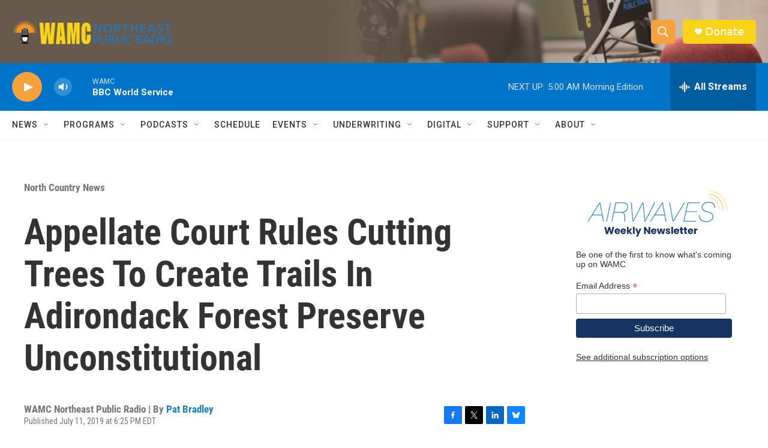

--- FILE ---
content_type: text/html;charset=UTF-8
request_url: https://www.wamc.org/north-country-news/2019-07-11/appellate-court-rules-cutting-trees-to-create-trails-in-adirondack-forest-preserve-unconstitutional
body_size: 35487
content:
<!DOCTYPE html>
<html class="ArtP aside" lang="en">
    <head>
    <meta charset="UTF-8">

    

    <style data-cssvarsponyfill="true">
        :root { --siteBgColorInverse: #121212; --primaryTextColorInverse: #ffffff; --secondaryTextColorInverse: #cccccc; --tertiaryTextColorInverse: #cccccc; --headerBgColorInverse: #000000; --headerBorderColorInverse: #858585; --headerTextColorInverse: #ffffff; --secC1_Inverse: #a2a2a2; --secC4_Inverse: #282828; --headerNavBarBgColorInverse: #121212; --headerMenuBgColorInverse: #ffffff; --headerMenuTextColorInverse: #6b2b85; --headerMenuTextColorHoverInverse: #6b2b85; --liveBlogTextColorInverse: #ffffff; --applyButtonColorInverse: #4485D5; --applyButtonTextColorInverse: #4485D5; --siteBgColor: #ffffff; --primaryTextColor: #333333; --secondaryTextColor: #666666; --secC1: #767676; --secC4: #f5f5f5; --secC5: #ffffff; --siteBgColor: #ffffff; --siteInverseBgColor: #000000; --linkColor: #1a7fc3; --linkHoverColor: #125c8e; --headerBgColor: #ffffff; --headerBgColorInverse: #000000; --headerBorderColor: #e6e6e6; --headerBorderColorInverse: #858585; --tertiaryTextColor: #1c1c1c; --headerTextColor: #ffffff; --buttonTextColor: #ffffff; --headerNavBarBgColor: #ffffff; --headerNavBarTextColor: #333333; --headerMenuBgColor: #ffffff; --headerMenuTextColor: #333333; --headerMenuTextColorHover: #f5a13d; --liveBlogTextColor: #282829; --applyButtonColor: #194173; --applyButtonTextColor: #2c4273; --primaryColor1: #0074c8; --primaryColor2: #f5a13d; --breakingColor: #ff6f00; --secC2: #cccccc; --secC3: #e6e6e6; --secC5: #ffffff; --linkColor: #1a7fc3; --linkHoverColor: #125c8e; --donateBGColor: #f9d319; --headerIconColor: #ffffff; --hatButtonBgColor: #ffffff; --hatButtonBgHoverColor: #411c58; --hatButtonBorderColor: #411c58; --hatButtonBorderHoverColor: #ffffff; --hatButtoniconColor: #d62021; --hatButtonTextColor: #411c58; --hatButtonTextHoverColor: #ffffff; --footerTextColor: #ffffff; --footerTextBgColor: #ffffff; --footerPartnersBgColor: #000000; --listBorderColor: #030202; --gridBorderColor: #e6e6e6; --tagButtonBorderColor: #1a7fc3; --tagButtonTextColor: #1a7fc3; --breakingTextColor: #ffffff; --sectionTextColor: #ffffff; --contentWidth: 1240px; --primaryHeadlineFont: sans-serif; --secHlFont: sans-serif; --bodyFont: sans-serif; --colorWhite: #ffffff; --colorBlack: #000000;} .fonts-loaded { --primaryHeadlineFont: "Roboto Condensed"; --secHlFont: "Roboto Condensed"; --bodyFont: "Roboto"; --liveBlogBodyFont: "Roboto";}
    </style>

    

    <meta property="og:title" content="Appellate Court Rules Cutting Trees To Create Trails In Adirondack Forest Preserve Unconstitutional">

    <meta property="og:url" content="https://www.wamc.org/north-country-news/2019-07-11/appellate-court-rules-cutting-trees-to-create-trails-in-adirondack-forest-preserve-unconstitutional">

    <meta property="og:image" content="https://npr.brightspotcdn.com/dims4/default/a213f01/2147483647/strip/true/crop/1024x538+0+115/resize/1200x630!/quality/90/?url=http%3A%2F%2Fnpr-brightspot.s3.amazonaws.com%2Flegacy%2Fsites%2Fwamc%2Ffiles%2F201507%2Fadirondack-park-sign-dscn4503.jpg">

    
    <meta property="og:image:url" content="https://npr.brightspotcdn.com/dims4/default/a213f01/2147483647/strip/true/crop/1024x538+0+115/resize/1200x630!/quality/90/?url=http%3A%2F%2Fnpr-brightspot.s3.amazonaws.com%2Flegacy%2Fsites%2Fwamc%2Ffiles%2F201507%2Fadirondack-park-sign-dscn4503.jpg">
    
    <meta property="og:image:width" content="1200">
    <meta property="og:image:height" content="630">
    <meta property="og:image:type" content="image/jpeg">
    
    <meta property="og:image:alt" content="Adirondack Park sign">
    

    <meta property="og:description" content="In 2013, Protect the Adirondacks filed a lawsuit challenging the legality of New York state’s plan to cut trees in the Forest Preserve and build nearly 27…">

    <meta property="og:site_name" content="WAMC">



    <meta property="og:type" content="article">

    <meta property="article:author" content="https://www.wamc.org/people/pat-bradley">

    <meta property="article:published_time" content="2019-07-11T22:25:00">

    <meta property="article:modified_time" content="2019-08-21T17:04:52">

    <meta property="article:section" content="North Country News">

    <meta property="article:tag" content="Adirondacks">

    <meta property="article:tag" content="Protect the Adirondacks">

    <meta property="article:tag" content="Forever Wild">

    <meta property="article:tag" content="Adirondack Park Local Government Review Board">

    <meta property="article:tag" content="Article 14">

    <meta property="article:tag" content="Protect">

    <meta property="article:tag" content="Peter Bauer">

    <meta property="article:tag" content="Fred Monroe">

    
    <meta name="twitter:card" content="summary_large_image"/>
    
    
    
    
    <meta name="twitter:description" content="In 2013, Protect the Adirondacks filed a lawsuit challenging the legality of New York state’s plan to cut trees in the Forest Preserve and build nearly 27…"/>
    
    
    <meta name="twitter:image" content="https://npr.brightspotcdn.com/dims4/default/caf966b/2147483647/strip/true/crop/1024x576+0+96/resize/1200x675!/quality/90/?url=http%3A%2F%2Fnpr-brightspot.s3.amazonaws.com%2Flegacy%2Fsites%2Fwamc%2Ffiles%2F201507%2Fadirondack-park-sign-dscn4503.jpg"/>

    
    <meta name="twitter:image:alt" content="Adirondack Park sign"/>
    
    
    <meta name="twitter:site" content="@wamcradio"/>
    
    
    
    <meta name="twitter:title" content="Appellate Court Rules Cutting Trees To Create Trails In Adirondack Forest Preserve Unconstitutional"/>
    

    <meta property="fb:app_id" content="650821457076053">



    <link data-cssvarsponyfill="true" class="Webpack-css" rel="stylesheet" href="https://npr.brightspotcdn.com/resource/00000177-1bc0-debb-a57f-dfcf4a950000/styleguide/All.min.0db89f2a608a6b13cec2d9fc84f71c45.gz.css">

    

    <style>.FooterNavigation-items-item {
    display: inline-block
}</style>
<style>[class*='-articleBody'] > ul,
[class*='-articleBody'] > ul ul {
    list-style-type: disc;
}</style>


    <meta name="viewport" content="width=device-width, initial-scale=1, viewport-fit=cover"><title>Appellate Court Rules Cutting Trees To Create Trails In Adirondack Forest Preserve Unconstitutional | WAMC</title><meta name="description" content="In 2013, Protect the Adirondacks filed a lawsuit challenging the legality of New York state’s plan to cut trees in the Forest Preserve and build nearly 27…"><link rel="canonical" href="https://www.wamc.org/north-country-news/2019-07-11/appellate-court-rules-cutting-trees-to-create-trails-in-adirondack-forest-preserve-unconstitutional"><meta name="brightspot.contentId" content="0000017a-4fb6-d3d8-a17e-6fb6830d0001"><link rel="apple-touch-icon"sizes="180x180"href="/apple-touch-icon.png"><link rel="icon"type="image/png"href="/favicon-32x32.png"><link rel="icon"type="image/png"href="/favicon-16x16.png">
    
    
    <meta name="brightspot-dataLayer" content="{
  &quot;author&quot; : &quot;Pat Bradley&quot;,
  &quot;bspStoryId&quot; : &quot;0000017a-4fb6-d3d8-a17e-6fb6830d0001&quot;,
  &quot;category&quot; : &quot;North Country News&quot;,
  &quot;inlineAudio&quot; : 1,
  &quot;keywords&quot; : &quot;Adirondacks,Protect the Adirondacks,Forever Wild,Adirondack Park Local Government Review Board,Article 14,Protect,Peter Bauer,Fred Monroe&quot;,
  &quot;nprCmsSite&quot; : true,
  &quot;nprStoryId&quot; : &quot;740948918&quot;,
  &quot;pageType&quot; : &quot;news-story&quot;,
  &quot;program&quot; : &quot;WAMC Northeast Report&quot;,
  &quot;publishedDate&quot; : &quot;2019-07-11T18:25:00Z&quot;,
  &quot;siteName&quot; : &quot;WAMC&quot;,
  &quot;station&quot; : &quot;WAMC Northeast Public Radio&quot;,
  &quot;stationOrgId&quot; : &quot;1177&quot;,
  &quot;storyOrgId&quot; : &quot;0&quot;,
  &quot;storyTheme&quot; : &quot;news-story&quot;,
  &quot;storyTitle&quot; : &quot;Appellate Court Rules Cutting Trees To Create Trails In Adirondack Forest Preserve Unconstitutional&quot;,
  &quot;timezone&quot; : &quot;America/New_York&quot;,
  &quot;wordCount&quot; : 0,
  &quot;series&quot; : &quot;&quot;
}">
    <script id="brightspot-dataLayer">
        (function () {
            var dataValue = document.head.querySelector('meta[name="brightspot-dataLayer"]').content;
            if (dataValue) {
                window.brightspotDataLayer = JSON.parse(dataValue);
            }
        })();
    </script>

    <link rel="amphtml" href="https://www.wamc.org/north-country-news/2019-07-11/appellate-court-rules-cutting-trees-to-create-trails-in-adirondack-forest-preserve-unconstitutional?_amp=true">

    

    
    <script src="https://npr.brightspotcdn.com/resource/00000177-1bc0-debb-a57f-dfcf4a950000/styleguide/All.min.fd8f7fccc526453c829dde80fc7c2ef5.gz.js" async></script>
    

    <meta name="gtm-dataLayer" content="{
  &quot;gtmAuthor&quot; : &quot;Pat Bradley&quot;,
  &quot;gtmBspStoryId&quot; : &quot;0000017a-4fb6-d3d8-a17e-6fb6830d0001&quot;,
  &quot;gtmCategory&quot; : &quot;North Country News&quot;,
  &quot;gtmInlineAudio&quot; : 1,
  &quot;gtmKeywords&quot; : &quot;Adirondacks,Protect the Adirondacks,Forever Wild,Adirondack Park Local Government Review Board,Article 14,Protect,Peter Bauer,Fred Monroe&quot;,
  &quot;gtmNprCmsSite&quot; : true,
  &quot;gtmNprStoryId&quot; : &quot;740948918&quot;,
  &quot;gtmPageType&quot; : &quot;news-story&quot;,
  &quot;gtmProgram&quot; : &quot;WAMC Northeast Report&quot;,
  &quot;gtmPublishedDate&quot; : &quot;2019-07-11T18:25:00Z&quot;,
  &quot;gtmSiteName&quot; : &quot;WAMC&quot;,
  &quot;gtmStation&quot; : &quot;WAMC Northeast Public Radio&quot;,
  &quot;gtmStationOrgId&quot; : &quot;1177&quot;,
  &quot;gtmStoryOrgId&quot; : &quot;0&quot;,
  &quot;gtmStoryTheme&quot; : &quot;news-story&quot;,
  &quot;gtmStoryTitle&quot; : &quot;Appellate Court Rules Cutting Trees To Create Trails In Adirondack Forest Preserve Unconstitutional&quot;,
  &quot;gtmTimezone&quot; : &quot;America/New_York&quot;,
  &quot;gtmWordCount&quot; : 0,
  &quot;gtmSeries&quot; : &quot;&quot;
}"><script>

    (function () {
        var dataValue = document.head.querySelector('meta[name="gtm-dataLayer"]').content;
        if (dataValue) {
            window.dataLayer = window.dataLayer || [];
            dataValue = JSON.parse(dataValue);
            dataValue['event'] = 'gtmFirstView';
            window.dataLayer.push(dataValue);
        }
    })();

    (function(w,d,s,l,i){w[l]=w[l]||[];w[l].push({'gtm.start':
            new Date().getTime(),event:'gtm.js'});var f=d.getElementsByTagName(s)[0],
        j=d.createElement(s),dl=l!='dataLayer'?'&l='+l:'';j.async=true;j.src=
        'https://www.googletagmanager.com/gtm.js?id='+i+dl;f.parentNode.insertBefore(j,f);
})(window,document,'script','dataLayer','GTM-N39QFDR');</script><script type="application/ld+json">{"@context":"http://schema.org","@type":"BreadcrumbList","itemListElement":[{"@context":"http://schema.org","@type":"ListItem","item":"https://www.wamc.org/north-country-news","name":"North Country News","position":"1"}]}</script><script type="application/ld+json">{"@context":"http://schema.org","@type":"ListenAction","name":"Appellate Court Rules Cutting Trees To Create Trails In Adirondack Forest Preserve Unconstitutional"}</script><script async="async" src="https://securepubads.g.doubleclick.net/tag/js/gpt.js"></script>
<script type="text/javascript">
    // Google tag setup
    var googletag = googletag || {};
    googletag.cmd = googletag.cmd || [];

    googletag.cmd.push(function () {
        // @see https://developers.google.com/publisher-tag/reference#googletag.PubAdsService_enableLazyLoad
        googletag.pubads().enableLazyLoad({
            fetchMarginPercent: 100, // fetch and render ads within this % of viewport
            renderMarginPercent: 100,
            mobileScaling: 1  // Same on mobile.
        });

        googletag.pubads().enableSingleRequest()
        googletag.pubads().enableAsyncRendering()
        googletag.pubads().collapseEmptyDivs()
        googletag.pubads().disableInitialLoad()
        googletag.enableServices()
    })
</script>
<script>

  window.fbAsyncInit = function() {
      FB.init({
          
              appId : '650821457076053',
          
          xfbml : true,
          version : 'v2.9'
      });
  };

  (function(d, s, id){
     var js, fjs = d.getElementsByTagName(s)[0];
     if (d.getElementById(id)) {return;}
     js = d.createElement(s); js.id = id;
     js.src = "//connect.facebook.net/en_US/sdk.js";
     fjs.parentNode.insertBefore(js, fjs);
   }(document, 'script', 'facebook-jssdk'));
</script>
<script type="application/ld+json">{"@context":"http://schema.org","@type":"NewsArticle","author":[{"@context":"http://schema.org","@type":"Person","name":"Pat Bradley","url":"https://www.wamc.org/people/pat-bradley"}],"dateModified":"2019-08-21T13:04:52Z","datePublished":"2019-07-11T18:25:00Z","headline":"Appellate Court Rules Cutting Trees To Create Trails In Adirondack Forest Preserve Unconstitutional","image":{"@context":"http://schema.org","@type":"ImageObject","url":"https://npr.brightspotcdn.com/legacy/sites/wamc/files/201507/adirondack-park-sign-dscn4503.jpg"},"mainEntityOfPage":{"@type":"NewsArticle","@id":"https://www.wamc.org/north-country-news/2019-07-11/appellate-court-rules-cutting-trees-to-create-trails-in-adirondack-forest-preserve-unconstitutional"},"publisher":{"@type":"Organization","name":"WAMC","logo":{"@context":"http://schema.org","@type":"ImageObject","height":"60","url":"https://npr.brightspotcdn.com/dims4/default/0997c5e/2147483647/resize/x60/quality/90/?url=http%3A%2F%2Fnpr-brightspot.s3.amazonaws.com%2F7f%2F40%2F7edffa0d412a81d63305c15f0a20%2Fwamc.png","width":"333"}}}</script><script>window.addEventListener('DOMContentLoaded', (event) => {
    window.nulldurationobserver = new MutationObserver(function (mutations) {
        document.querySelectorAll('.StreamPill-duration').forEach(pill => { 
      if (pill.innerText == "LISTENNULL") {
         pill.innerText = "LISTEN"
      } 
    });
      });

      window.nulldurationobserver.observe(document.body, {
        childList: true,
        subtree: true
      });
});
</script>


    <script>
        var head = document.getElementsByTagName('head')
        head = head[0]
        var link = document.createElement('link');
        link.setAttribute('href', 'https://fonts.googleapis.com/css?family=Roboto Condensed|Roboto|Roboto:400,500,700&display=swap');
        var relList = link.relList;

        if (relList && relList.supports('preload')) {
            link.setAttribute('as', 'style');
            link.setAttribute('rel', 'preload');
            link.setAttribute('onload', 'this.rel="stylesheet"');
            link.setAttribute('crossorigin', 'anonymous');
        } else {
            link.setAttribute('rel', 'stylesheet');
        }

        head.appendChild(link);
    </script>
</head>


    <body class="Page-body" data-content-width="1240px">
    <noscript>
    <iframe src="https://www.googletagmanager.com/ns.html?id=GTM-N39QFDR" height="0" width="0" style="display:none;visibility:hidden"></iframe>
</noscript>
        

    <!-- Putting icons here, so we don't have to include in a bunch of -body hbs's -->
<svg xmlns="http://www.w3.org/2000/svg" style="display:none" id="iconsMap1" class="iconsMap">
    <symbol id="play-icon" viewBox="0 0 115 115">
        <polygon points="0,0 115,57.5 0,115" fill="currentColor" />
    </symbol>
    <symbol id="grid" viewBox="0 0 32 32">
            <g>
                <path d="M6.4,5.7 C6.4,6.166669 6.166669,6.4 5.7,6.4 L0.7,6.4 C0.233331,6.4 0,6.166669 0,5.7 L0,0.7 C0,0.233331 0.233331,0 0.7,0 L5.7,0 C6.166669,0 6.4,0.233331 6.4,0.7 L6.4,5.7 Z M19.2,5.7 C19.2,6.166669 18.966669,6.4 18.5,6.4 L13.5,6.4 C13.033331,6.4 12.8,6.166669 12.8,5.7 L12.8,0.7 C12.8,0.233331 13.033331,0 13.5,0 L18.5,0 C18.966669,0 19.2,0.233331 19.2,0.7 L19.2,5.7 Z M32,5.7 C32,6.166669 31.766669,6.4 31.3,6.4 L26.3,6.4 C25.833331,6.4 25.6,6.166669 25.6,5.7 L25.6,0.7 C25.6,0.233331 25.833331,0 26.3,0 L31.3,0 C31.766669,0 32,0.233331 32,0.7 L32,5.7 Z M6.4,18.5 C6.4,18.966669 6.166669,19.2 5.7,19.2 L0.7,19.2 C0.233331,19.2 0,18.966669 0,18.5 L0,13.5 C0,13.033331 0.233331,12.8 0.7,12.8 L5.7,12.8 C6.166669,12.8 6.4,13.033331 6.4,13.5 L6.4,18.5 Z M19.2,18.5 C19.2,18.966669 18.966669,19.2 18.5,19.2 L13.5,19.2 C13.033331,19.2 12.8,18.966669 12.8,18.5 L12.8,13.5 C12.8,13.033331 13.033331,12.8 13.5,12.8 L18.5,12.8 C18.966669,12.8 19.2,13.033331 19.2,13.5 L19.2,18.5 Z M32,18.5 C32,18.966669 31.766669,19.2 31.3,19.2 L26.3,19.2 C25.833331,19.2 25.6,18.966669 25.6,18.5 L25.6,13.5 C25.6,13.033331 25.833331,12.8 26.3,12.8 L31.3,12.8 C31.766669,12.8 32,13.033331 32,13.5 L32,18.5 Z M6.4,31.3 C6.4,31.766669 6.166669,32 5.7,32 L0.7,32 C0.233331,32 0,31.766669 0,31.3 L0,26.3 C0,25.833331 0.233331,25.6 0.7,25.6 L5.7,25.6 C6.166669,25.6 6.4,25.833331 6.4,26.3 L6.4,31.3 Z M19.2,31.3 C19.2,31.766669 18.966669,32 18.5,32 L13.5,32 C13.033331,32 12.8,31.766669 12.8,31.3 L12.8,26.3 C12.8,25.833331 13.033331,25.6 13.5,25.6 L18.5,25.6 C18.966669,25.6 19.2,25.833331 19.2,26.3 L19.2,31.3 Z M32,31.3 C32,31.766669 31.766669,32 31.3,32 L26.3,32 C25.833331,32 25.6,31.766669 25.6,31.3 L25.6,26.3 C25.6,25.833331 25.833331,25.6 26.3,25.6 L31.3,25.6 C31.766669,25.6 32,25.833331 32,26.3 L32,31.3 Z" id=""></path>
            </g>
    </symbol>
    <symbol id="radio-stream" width="18" height="19" viewBox="0 0 18 19">
        <g fill="currentColor" fill-rule="nonzero">
            <path d="M.5 8c-.276 0-.5.253-.5.565v1.87c0 .312.224.565.5.565s.5-.253.5-.565v-1.87C1 8.253.776 8 .5 8zM2.5 8c-.276 0-.5.253-.5.565v1.87c0 .312.224.565.5.565s.5-.253.5-.565v-1.87C3 8.253 2.776 8 2.5 8zM3.5 7c-.276 0-.5.276-.5.617v3.766c0 .34.224.617.5.617s.5-.276.5-.617V7.617C4 7.277 3.776 7 3.5 7zM5.5 6c-.276 0-.5.275-.5.613v5.774c0 .338.224.613.5.613s.5-.275.5-.613V6.613C6 6.275 5.776 6 5.5 6zM6.5 4c-.276 0-.5.26-.5.58v8.84c0 .32.224.58.5.58s.5-.26.5-.58V4.58C7 4.26 6.776 4 6.5 4zM8.5 0c-.276 0-.5.273-.5.61v17.78c0 .337.224.61.5.61s.5-.273.5-.61V.61C9 .273 8.776 0 8.5 0zM9.5 2c-.276 0-.5.274-.5.612v14.776c0 .338.224.612.5.612s.5-.274.5-.612V2.612C10 2.274 9.776 2 9.5 2zM11.5 5c-.276 0-.5.276-.5.616v8.768c0 .34.224.616.5.616s.5-.276.5-.616V5.616c0-.34-.224-.616-.5-.616zM12.5 6c-.276 0-.5.262-.5.584v4.832c0 .322.224.584.5.584s.5-.262.5-.584V6.584c0-.322-.224-.584-.5-.584zM14.5 7c-.276 0-.5.29-.5.647v3.706c0 .357.224.647.5.647s.5-.29.5-.647V7.647C15 7.29 14.776 7 14.5 7zM15.5 8c-.276 0-.5.253-.5.565v1.87c0 .312.224.565.5.565s.5-.253.5-.565v-1.87c0-.312-.224-.565-.5-.565zM17.5 8c-.276 0-.5.253-.5.565v1.87c0 .312.224.565.5.565s.5-.253.5-.565v-1.87c0-.312-.224-.565-.5-.565z"/>
        </g>
    </symbol>
    <symbol id="icon-magnify" viewBox="0 0 31 31">
        <g>
            <path fill-rule="evenodd" d="M22.604 18.89l-.323.566 8.719 8.8L28.255 31l-8.719-8.8-.565.404c-2.152 1.346-4.386 2.018-6.7 2.018-3.39 0-6.284-1.21-8.679-3.632C1.197 18.568 0 15.66 0 12.27c0-3.39 1.197-6.283 3.592-8.678C5.987 1.197 8.88 0 12.271 0c3.39 0 6.283 1.197 8.678 3.592 2.395 2.395 3.593 5.288 3.593 8.679 0 2.368-.646 4.574-1.938 6.62zM19.162 5.77C17.322 3.925 15.089 3 12.46 3c-2.628 0-4.862.924-6.702 2.77C3.92 7.619 3 9.862 3 12.5c0 2.639.92 4.882 2.76 6.73C7.598 21.075 9.832 22 12.46 22c2.629 0 4.862-.924 6.702-2.77C21.054 17.33 22 15.085 22 12.5c0-2.586-.946-4.83-2.838-6.73z"/>
        </g>
    </symbol>
    <symbol id="burger-menu" viewBox="0 0 14 10">
        <g>
            <path fill-rule="evenodd" d="M0 5.5v-1h14v1H0zM0 1V0h14v1H0zm0 9V9h14v1H0z"></path>
        </g>
    </symbol>
    <symbol id="close-x" viewBox="0 0 14 14">
        <g>
            <path fill-rule="nonzero" d="M6.336 7L0 .664.664 0 7 6.336 13.336 0 14 .664 7.664 7 14 13.336l-.664.664L7 7.664.664 14 0 13.336 6.336 7z"></path>
        </g>
    </symbol>
    <symbol id="share-more-arrow" viewBox="0 0 512 512" style="enable-background:new 0 0 512 512;">
        <g>
            <g>
                <path d="M512,241.7L273.643,3.343v156.152c-71.41,3.744-138.015,33.337-188.958,84.28C30.075,298.384,0,370.991,0,448.222v60.436
                    l29.069-52.985c45.354-82.671,132.173-134.027,226.573-134.027c5.986,0,12.004,0.212,18.001,0.632v157.779L512,241.7z
                    M255.642,290.666c-84.543,0-163.661,36.792-217.939,98.885c26.634-114.177,129.256-199.483,251.429-199.483h15.489V78.131
                    l163.568,163.568L304.621,405.267V294.531l-13.585-1.683C279.347,291.401,267.439,290.666,255.642,290.666z"></path>
            </g>
        </g>
    </symbol>
    <symbol id="chevron" viewBox="0 0 100 100">
        <g>
            <path d="M22.4566257,37.2056786 L-21.4456527,71.9511488 C-22.9248661,72.9681457 -24.9073712,72.5311671 -25.8758148,70.9765924 L-26.9788683,69.2027424 C-27.9450684,67.6481676 -27.5292733,65.5646602 -26.0500598,64.5484493 L20.154796,28.2208967 C21.5532435,27.2597011 23.3600078,27.2597011 24.759951,28.2208967 L71.0500598,64.4659264 C72.5292733,65.4829232 72.9450684,67.5672166 71.9788683,69.1217913 L70.8750669,70.8956413 C69.9073712,72.4502161 67.9241183,72.8848368 66.4449048,71.8694118 L22.4566257,37.2056786 Z" id="Transparent-Chevron" transform="translate(22.500000, 50.000000) rotate(90.000000) translate(-22.500000, -50.000000) "></path>
        </g>
    </symbol>
</svg>

<svg xmlns="http://www.w3.org/2000/svg" style="display:none" id="iconsMap2" class="iconsMap">
    <symbol id="mono-icon-facebook" viewBox="0 0 10 19">
        <path fill-rule="evenodd" d="M2.707 18.25V10.2H0V7h2.707V4.469c0-1.336.375-2.373 1.125-3.112C4.582.62 5.578.25 6.82.25c1.008 0 1.828.047 2.461.14v2.848H7.594c-.633 0-1.067.14-1.301.422-.188.235-.281.61-.281 1.125V7H9l-.422 3.2H6.012v8.05H2.707z"></path>
    </symbol>
    <symbol id="mono-icon-instagram" viewBox="0 0 17 17">
        <g>
            <path fill-rule="evenodd" d="M8.281 4.207c.727 0 1.4.182 2.022.545a4.055 4.055 0 0 1 1.476 1.477c.364.62.545 1.294.545 2.021 0 .727-.181 1.4-.545 2.021a4.055 4.055 0 0 1-1.476 1.477 3.934 3.934 0 0 1-2.022.545c-.726 0-1.4-.182-2.021-.545a4.055 4.055 0 0 1-1.477-1.477 3.934 3.934 0 0 1-.545-2.021c0-.727.182-1.4.545-2.021A4.055 4.055 0 0 1 6.26 4.752a3.934 3.934 0 0 1 2.021-.545zm0 6.68a2.54 2.54 0 0 0 1.864-.774 2.54 2.54 0 0 0 .773-1.863 2.54 2.54 0 0 0-.773-1.863 2.54 2.54 0 0 0-1.864-.774 2.54 2.54 0 0 0-1.863.774 2.54 2.54 0 0 0-.773 1.863c0 .727.257 1.348.773 1.863a2.54 2.54 0 0 0 1.863.774zM13.45 4.03c-.023.258-.123.48-.299.668a.856.856 0 0 1-.65.281.913.913 0 0 1-.668-.28.913.913 0 0 1-.281-.669c0-.258.094-.48.281-.668a.913.913 0 0 1 .668-.28c.258 0 .48.093.668.28.187.188.281.41.281.668zm2.672.95c.023.656.035 1.746.035 3.269 0 1.523-.017 2.62-.053 3.287-.035.668-.134 1.248-.298 1.74a4.098 4.098 0 0 1-.967 1.53 4.098 4.098 0 0 1-1.53.966c-.492.164-1.072.264-1.74.3-.668.034-1.763.052-3.287.052-1.523 0-2.619-.018-3.287-.053-.668-.035-1.248-.146-1.74-.334a3.747 3.747 0 0 1-1.53-.931 4.098 4.098 0 0 1-.966-1.53c-.164-.492-.264-1.072-.299-1.74C.424 10.87.406 9.773.406 8.25S.424 5.63.46 4.963c.035-.668.135-1.248.299-1.74.21-.586.533-1.096.967-1.53A4.098 4.098 0 0 1 3.254.727c.492-.164 1.072-.264 1.74-.3C5.662.394 6.758.376 8.281.376c1.524 0 2.62.018 3.287.053.668.035 1.248.135 1.74.299a4.098 4.098 0 0 1 2.496 2.496c.165.492.27 1.078.317 1.757zm-1.687 7.91c.14-.399.234-1.032.28-1.899.024-.515.036-1.242.036-2.18V7.689c0-.961-.012-1.688-.035-2.18-.047-.89-.14-1.524-.281-1.899a2.537 2.537 0 0 0-1.512-1.511c-.375-.14-1.008-.235-1.899-.282a51.292 51.292 0 0 0-2.18-.035H7.72c-.938 0-1.664.012-2.18.035-.867.047-1.5.141-1.898.282a2.537 2.537 0 0 0-1.512 1.511c-.14.375-.234 1.008-.281 1.899a51.292 51.292 0 0 0-.036 2.18v1.125c0 .937.012 1.664.036 2.18.047.866.14 1.5.28 1.898.306.726.81 1.23 1.513 1.511.398.141 1.03.235 1.898.282.516.023 1.242.035 2.18.035h1.125c.96 0 1.687-.012 2.18-.035.89-.047 1.523-.141 1.898-.282.726-.304 1.23-.808 1.512-1.511z"></path>
        </g>
    </symbol>
    <symbol id="mono-icon-email" viewBox="0 0 512 512">
        <g>
            <path d="M67,148.7c11,5.8,163.8,89.1,169.5,92.1c5.7,3,11.5,4.4,20.5,4.4c9,0,14.8-1.4,20.5-4.4c5.7-3,158.5-86.3,169.5-92.1
                c4.1-2.1,11-5.9,12.5-10.2c2.6-7.6-0.2-10.5-11.3-10.5H257H65.8c-11.1,0-13.9,3-11.3,10.5C56,142.9,62.9,146.6,67,148.7z"></path>
            <path d="M455.7,153.2c-8.2,4.2-81.8,56.6-130.5,88.1l82.2,92.5c2,2,2.9,4.4,1.8,5.6c-1.2,1.1-3.8,0.5-5.9-1.4l-98.6-83.2
                c-14.9,9.6-25.4,16.2-27.2,17.2c-7.7,3.9-13.1,4.4-20.5,4.4c-7.4,0-12.8-0.5-20.5-4.4c-1.9-1-12.3-7.6-27.2-17.2l-98.6,83.2
                c-2,2-4.7,2.6-5.9,1.4c-1.2-1.1-0.3-3.6,1.7-5.6l82.1-92.5c-48.7-31.5-123.1-83.9-131.3-88.1c-8.8-4.5-9.3,0.8-9.3,4.9
                c0,4.1,0,205,0,205c0,9.3,13.7,20.9,23.5,20.9H257h185.5c9.8,0,21.5-11.7,21.5-20.9c0,0,0-201,0-205
                C464,153.9,464.6,148.7,455.7,153.2z"></path>
        </g>
    </symbol>
    <symbol id="default-image" width="24" height="24" viewBox="0 0 24 24" fill="none" stroke="currentColor" stroke-width="2" stroke-linecap="round" stroke-linejoin="round" class="feather feather-image">
        <rect x="3" y="3" width="18" height="18" rx="2" ry="2"></rect>
        <circle cx="8.5" cy="8.5" r="1.5"></circle>
        <polyline points="21 15 16 10 5 21"></polyline>
    </symbol>
    <symbol id="icon-email" width="18px" viewBox="0 0 20 14">
        <g id="Symbols" stroke="none" stroke-width="1" fill="none" fill-rule="evenodd" stroke-linecap="round" stroke-linejoin="round">
            <g id="social-button-bar" transform="translate(-125.000000, -8.000000)" stroke="#000000">
                <g id="Group-2" transform="translate(120.000000, 0.000000)">
                    <g id="envelope" transform="translate(6.000000, 9.000000)">
                        <path d="M17.5909091,10.6363636 C17.5909091,11.3138182 17.0410909,11.8636364 16.3636364,11.8636364 L1.63636364,11.8636364 C0.958909091,11.8636364 0.409090909,11.3138182 0.409090909,10.6363636 L0.409090909,1.63636364 C0.409090909,0.958090909 0.958909091,0.409090909 1.63636364,0.409090909 L16.3636364,0.409090909 C17.0410909,0.409090909 17.5909091,0.958090909 17.5909091,1.63636364 L17.5909091,10.6363636 L17.5909091,10.6363636 Z" id="Stroke-406"></path>
                        <polyline id="Stroke-407" points="17.1818182 0.818181818 9 7.36363636 0.818181818 0.818181818"></polyline>
                    </g>
                </g>
            </g>
        </g>
    </symbol>
    <symbol id="mono-icon-print" viewBox="0 0 12 12">
        <g fill-rule="evenodd">
            <path fill-rule="nonzero" d="M9 10V7H3v3H1a1 1 0 0 1-1-1V4a1 1 0 0 1 1-1h10a1 1 0 0 1 1 1v3.132A2.868 2.868 0 0 1 9.132 10H9zm.5-4.5a1 1 0 1 0 0-2 1 1 0 0 0 0 2zM3 0h6v2H3z"></path>
            <path d="M4 8h4v4H4z"></path>
        </g>
    </symbol>
    <symbol id="mono-icon-copylink" viewBox="0 0 12 12">
        <g fill-rule="evenodd">
            <path d="M10.199 2.378c.222.205.4.548.465.897.062.332.016.614-.132.774L8.627 6.106c-.187.203-.512.232-.75-.014a.498.498 0 0 0-.706.028.499.499 0 0 0 .026.706 1.509 1.509 0 0 0 2.165-.04l1.903-2.06c.37-.398.506-.98.382-1.636-.105-.557-.392-1.097-.77-1.445L9.968.8C9.591.452 9.03.208 8.467.145 7.803.072 7.233.252 6.864.653L4.958 2.709a1.509 1.509 0 0 0 .126 2.161.5.5 0 1 0 .68-.734c-.264-.218-.26-.545-.071-.747L7.597 1.33c.147-.16.425-.228.76-.19.353.038.71.188.931.394l.91.843.001.001zM1.8 9.623c-.222-.205-.4-.549-.465-.897-.062-.332-.016-.614.132-.774l1.905-2.057c.187-.203.512-.232.75.014a.498.498 0 0 0 .706-.028.499.499 0 0 0-.026-.706 1.508 1.508 0 0 0-2.165.04L.734 7.275c-.37.399-.506.98-.382 1.637.105.557.392 1.097.77 1.445l.91.843c.376.35.937.594 1.5.656.664.073 1.234-.106 1.603-.507L7.04 9.291a1.508 1.508 0 0 0-.126-2.16.5.5 0 0 0-.68.734c.264.218.26.545.071.747l-1.904 2.057c-.147.16-.425.228-.76.191-.353-.038-.71-.188-.931-.394l-.91-.843z"></path>
            <path d="M8.208 3.614a.5.5 0 0 0-.707.028L3.764 7.677a.5.5 0 0 0 .734.68L8.235 4.32a.5.5 0 0 0-.027-.707"></path>
        </g>
    </symbol>
    <symbol id="mono-icon-linkedin" viewBox="0 0 16 17">
        <g fill-rule="evenodd">
            <path d="M3.734 16.125H.464V5.613h3.27zM2.117 4.172c-.515 0-.96-.188-1.336-.563A1.825 1.825 0 0 1 .22 2.273c0-.515.187-.96.562-1.335.375-.375.82-.563 1.336-.563.516 0 .961.188 1.336.563.375.375.563.82.563 1.335 0 .516-.188.961-.563 1.336-.375.375-.82.563-1.336.563zM15.969 16.125h-3.27v-5.133c0-.844-.07-1.453-.21-1.828-.259-.633-.762-.95-1.512-.95s-1.278.282-1.582.845c-.235.421-.352 1.043-.352 1.863v5.203H5.809V5.613h3.128v1.442h.036c.234-.469.609-.856 1.125-1.16.562-.375 1.218-.563 1.968-.563 1.524 0 2.59.48 3.2 1.441.468.774.703 1.97.703 3.586v5.766z"></path>
        </g>
    </symbol>
    <symbol id="mono-icon-pinterest" viewBox="0 0 512 512">
        <g>
            <path d="M256,32C132.3,32,32,132.3,32,256c0,91.7,55.2,170.5,134.1,205.2c-0.6-15.6-0.1-34.4,3.9-51.4
                c4.3-18.2,28.8-122.1,28.8-122.1s-7.2-14.3-7.2-35.4c0-33.2,19.2-58,43.2-58c20.4,0,30.2,15.3,30.2,33.6
                c0,20.5-13.1,51.1-19.8,79.5c-5.6,23.8,11.9,43.1,35.4,43.1c42.4,0,71-54.5,71-119.1c0-49.1-33.1-85.8-93.2-85.8
                c-67.9,0-110.3,50.7-110.3,107.3c0,19.5,5.8,33.3,14.8,43.9c4.1,4.9,4.7,6.9,3.2,12.5c-1.1,4.1-3.5,14-4.6,18
                c-1.5,5.7-6.1,7.7-11.2,5.6c-31.3-12.8-45.9-47-45.9-85.6c0-63.6,53.7-139.9,160.1-139.9c85.5,0,141.8,61.9,141.8,128.3
                c0,87.9-48.9,153.5-120.9,153.5c-24.2,0-46.9-13.1-54.7-27.9c0,0-13,51.6-15.8,61.6c-4.7,17.3-14,34.5-22.5,48
                c20.1,5.9,41.4,9.2,63.5,9.2c123.7,0,224-100.3,224-224C480,132.3,379.7,32,256,32z"></path>
        </g>
    </symbol>
    <symbol id="mono-icon-tumblr" viewBox="0 0 512 512">
        <g>
            <path d="M321.2,396.3c-11.8,0-22.4-2.8-31.5-8.3c-6.9-4.1-11.5-9.6-14-16.4c-2.6-6.9-3.6-22.3-3.6-46.4V224h96v-64h-96V48h-61.9
                c-2.7,21.5-7.5,44.7-14.5,58.6c-7,13.9-14,25.8-25.6,35.7c-11.6,9.9-25.6,17.9-41.9,23.3V224h48v140.4c0,19,2,33.5,5.9,43.5
                c4,10,11.1,19.5,21.4,28.4c10.3,8.9,22.8,15.7,37.3,20.5c14.6,4.8,31.4,7.2,50.4,7.2c16.7,0,30.3-1.7,44.7-5.1
                c14.4-3.4,30.5-9.3,48.2-17.6v-65.6C363.2,389.4,342.3,396.3,321.2,396.3z"></path>
        </g>
    </symbol>
    <symbol id="mono-icon-twitter" viewBox="0 0 1200 1227">
        <g>
            <path d="M714.163 519.284L1160.89 0H1055.03L667.137 450.887L357.328 0H0L468.492 681.821L0 1226.37H105.866L515.491
            750.218L842.672 1226.37H1200L714.137 519.284H714.163ZM569.165 687.828L521.697 619.934L144.011 79.6944H306.615L611.412
            515.685L658.88 583.579L1055.08 1150.3H892.476L569.165 687.854V687.828Z" fill="white"></path>
        </g>
    </symbol>
    <symbol id="mono-icon-youtube" viewBox="0 0 512 512">
        <g>
            <path fill-rule="evenodd" d="M508.6,148.8c0-45-33.1-81.2-74-81.2C379.2,65,322.7,64,265,64c-3,0-6,0-9,0s-6,0-9,0c-57.6,0-114.2,1-169.6,3.6
                c-40.8,0-73.9,36.4-73.9,81.4C1,184.6-0.1,220.2,0,255.8C-0.1,291.4,1,327,3.4,362.7c0,45,33.1,81.5,73.9,81.5
                c58.2,2.7,117.9,3.9,178.6,3.8c60.8,0.2,120.3-1,178.6-3.8c40.9,0,74-36.5,74-81.5c2.4-35.7,3.5-71.3,3.4-107
                C512.1,220.1,511,184.5,508.6,148.8z M207,353.9V157.4l145,98.2L207,353.9z"></path>
        </g>
    </symbol>
    <symbol id="mono-icon-flipboard" viewBox="0 0 500 500">
        <g>
            <path d="M0,0V500H500V0ZM400,200H300V300H200V400H100V100H400Z"></path>
        </g>
    </symbol>
    <symbol id="mono-icon-bluesky" viewBox="0 0 568 501">
        <g>
            <path d="M123.121 33.6637C188.241 82.5526 258.281 181.681 284 234.873C309.719 181.681 379.759 82.5526 444.879
            33.6637C491.866 -1.61183 568 -28.9064 568 57.9464C568 75.2916 558.055 203.659 552.222 224.501C531.947 296.954
            458.067 315.434 392.347 304.249C507.222 323.8 536.444 388.56 473.333 453.32C353.473 576.312 301.061 422.461
            287.631 383.039C285.169 375.812 284.017 372.431 284 375.306C283.983 372.431 282.831 375.812 280.369 383.039C266.939
            422.461 214.527 576.312 94.6667 453.32C31.5556 388.56 60.7778 323.8 175.653 304.249C109.933 315.434 36.0535
            296.954 15.7778 224.501C9.94525 203.659 0 75.2916 0 57.9464C0 -28.9064 76.1345 -1.61183 123.121 33.6637Z"
            fill="white">
            </path>
        </g>
    </symbol>
    <symbol id="mono-icon-threads" viewBox="0 0 192 192">
        <g>
            <path d="M141.537 88.9883C140.71 88.5919 139.87 88.2104 139.019 87.8451C137.537 60.5382 122.616 44.905 97.5619 44.745C97.4484 44.7443 97.3355 44.7443 97.222 44.7443C82.2364 44.7443 69.7731 51.1409 62.102 62.7807L75.881 72.2328C81.6116 63.5383 90.6052 61.6848 97.2286 61.6848C97.3051 61.6848 97.3819 61.6848 97.4576 61.6855C105.707 61.7381 111.932 64.1366 115.961 68.814C118.893 72.2193 120.854 76.925 121.825 82.8638C114.511 81.6207 106.601 81.2385 98.145 81.7233C74.3247 83.0954 59.0111 96.9879 60.0396 116.292C60.5615 126.084 65.4397 134.508 73.775 140.011C80.8224 144.663 89.899 146.938 99.3323 146.423C111.79 145.74 121.563 140.987 128.381 132.296C133.559 125.696 136.834 117.143 138.28 106.366C144.217 109.949 148.617 114.664 151.047 120.332C155.179 129.967 155.42 145.8 142.501 158.708C131.182 170.016 117.576 174.908 97.0135 175.059C74.2042 174.89 56.9538 167.575 45.7381 153.317C35.2355 139.966 29.8077 120.682 29.6052 96C29.8077 71.3178 35.2355 52.0336 45.7381 38.6827C56.9538 24.4249 74.2039 17.11 97.0132 16.9405C119.988 17.1113 137.539 24.4614 149.184 38.788C154.894 45.8136 159.199 54.6488 162.037 64.9503L178.184 60.6422C174.744 47.9622 169.331 37.0357 161.965 27.974C147.036 9.60668 125.202 0.195148 97.0695 0H96.9569C68.8816 0.19447 47.2921 9.6418 32.7883 28.0793C19.8819 44.4864 13.2244 67.3157 13.0007 95.9325L13 96L13.0007 96.0675C13.2244 124.684 19.8819 147.514 32.7883 163.921C47.2921 182.358 68.8816 191.806 96.9569 192H97.0695C122.03 191.827 139.624 185.292 154.118 170.811C173.081 151.866 172.51 128.119 166.26 113.541C161.776 103.087 153.227 94.5962 141.537 88.9883ZM98.4405 129.507C88.0005 130.095 77.1544 125.409 76.6196 115.372C76.2232 107.93 81.9158 99.626 99.0812 98.6368C101.047 98.5234 102.976 98.468 104.871 98.468C111.106 98.468 116.939 99.0737 122.242 100.233C120.264 124.935 108.662 128.946 98.4405 129.507Z" fill="white"></path>
        </g>
    </symbol>
 </svg>

<svg xmlns="http://www.w3.org/2000/svg" style="display:none" id="iconsMap3" class="iconsMap">
    <symbol id="volume-mute" x="0px" y="0px" viewBox="0 0 24 24" style="enable-background:new 0 0 24 24;">
        <polygon fill="currentColor" points="11,5 6,9 2,9 2,15 6,15 11,19 "/>
        <line style="fill:none;stroke:currentColor;stroke-width:2;stroke-linecap:round;stroke-linejoin:round;" x1="23" y1="9" x2="17" y2="15"/>
        <line style="fill:none;stroke:currentColor;stroke-width:2;stroke-linecap:round;stroke-linejoin:round;" x1="17" y1="9" x2="23" y2="15"/>
    </symbol>
    <symbol id="volume-low" x="0px" y="0px" viewBox="0 0 24 24" style="enable-background:new 0 0 24 24;" xml:space="preserve">
        <polygon fill="currentColor" points="11,5 6,9 2,9 2,15 6,15 11,19 "/>
    </symbol>
    <symbol id="volume-mid" x="0px" y="0px" viewBox="0 0 24 24" style="enable-background:new 0 0 24 24;">
        <polygon fill="currentColor" points="11,5 6,9 2,9 2,15 6,15 11,19 "/>
        <path style="fill:none;stroke:currentColor;stroke-width:2;stroke-linecap:round;stroke-linejoin:round;" d="M15.5,8.5c2,2,2,5.1,0,7.1"/>
    </symbol>
    <symbol id="volume-high" x="0px" y="0px" viewBox="0 0 24 24" style="enable-background:new 0 0 24 24;">
        <polygon fill="currentColor" points="11,5 6,9 2,9 2,15 6,15 11,19 "/>
        <path style="fill:none;stroke:currentColor;stroke-width:2;stroke-linecap:round;stroke-linejoin:round;" d="M19.1,4.9c3.9,3.9,3.9,10.2,0,14.1 M15.5,8.5c2,2,2,5.1,0,7.1"/>
    </symbol>
    <symbol id="pause-icon" viewBox="0 0 12 16">
        <rect x="0" y="0" width="4" height="16" fill="currentColor"></rect>
        <rect x="8" y="0" width="4" height="16" fill="currentColor"></rect>
    </symbol>
    <symbol id="heart" viewBox="0 0 24 24">
        <g>
            <path d="M12 4.435c-1.989-5.399-12-4.597-12 3.568 0 4.068 3.06 9.481 12 14.997 8.94-5.516 12-10.929 12-14.997 0-8.118-10-8.999-12-3.568z"/>
        </g>
    </symbol>
    <symbol id="icon-location" width="24" height="24" viewBox="0 0 24 24" fill="currentColor" stroke="currentColor" stroke-width="2" stroke-linecap="round" stroke-linejoin="round" class="feather feather-map-pin">
        <path d="M21 10c0 7-9 13-9 13s-9-6-9-13a9 9 0 0 1 18 0z" fill="currentColor" fill-opacity="1"></path>
        <circle cx="12" cy="10" r="5" fill="#ffffff"></circle>
    </symbol>
    <symbol id="icon-ticket" width="23px" height="15px" viewBox="0 0 23 15">
        <g stroke="none" stroke-width="1" fill="none" fill-rule="evenodd">
            <g transform="translate(-625.000000, -1024.000000)">
                <g transform="translate(625.000000, 1024.000000)">
                    <path d="M0,12.057377 L0,3.94262296 C0.322189879,4.12588308 0.696256938,4.23076923 1.0952381,4.23076923 C2.30500469,4.23076923 3.28571429,3.26645946 3.28571429,2.07692308 C3.28571429,1.68461385 3.17904435,1.31680209 2.99266757,1 L20.0073324,1 C19.8209556,1.31680209 19.7142857,1.68461385 19.7142857,2.07692308 C19.7142857,3.26645946 20.6949953,4.23076923 21.9047619,4.23076923 C22.3037431,4.23076923 22.6778101,4.12588308 23,3.94262296 L23,12.057377 C22.6778101,11.8741169 22.3037431,11.7692308 21.9047619,11.7692308 C20.6949953,11.7692308 19.7142857,12.7335405 19.7142857,13.9230769 C19.7142857,14.3153862 19.8209556,14.6831979 20.0073324,15 L2.99266757,15 C3.17904435,14.6831979 3.28571429,14.3153862 3.28571429,13.9230769 C3.28571429,12.7335405 2.30500469,11.7692308 1.0952381,11.7692308 C0.696256938,11.7692308 0.322189879,11.8741169 -2.13162821e-14,12.057377 Z" fill="currentColor"></path>
                    <path d="M14.5,0.533333333 L14.5,15.4666667" stroke="#FFFFFF" stroke-linecap="square" stroke-dasharray="2"></path>
                </g>
            </g>
        </g>
    </symbol>
    <symbol id="icon-refresh" width="24" height="24" viewBox="0 0 24 24" fill="none" stroke="currentColor" stroke-width="2" stroke-linecap="round" stroke-linejoin="round" class="feather feather-refresh-cw">
        <polyline points="23 4 23 10 17 10"></polyline>
        <polyline points="1 20 1 14 7 14"></polyline>
        <path d="M3.51 9a9 9 0 0 1 14.85-3.36L23 10M1 14l4.64 4.36A9 9 0 0 0 20.49 15"></path>
    </symbol>

    <symbol>
    <g id="mono-icon-link-post" stroke="none" stroke-width="1" fill="none" fill-rule="evenodd">
        <g transform="translate(-313.000000, -10148.000000)" fill="#000000" fill-rule="nonzero">
            <g transform="translate(306.000000, 10142.000000)">
                <path d="M14.0614027,11.2506973 L14.3070318,11.2618997 C15.6181751,11.3582102 16.8219637,12.0327684 17.6059678,13.1077805 C17.8500396,13.4424472 17.7765978,13.9116075 17.441931,14.1556793 C17.1072643,14.3997511 16.638104,14.3263093 16.3940322,13.9916425 C15.8684436,13.270965 15.0667922,12.8217495 14.1971448,12.7578692 C13.3952042,12.6989624 12.605753,12.9728728 12.0021966,13.5148801 L11.8552806,13.6559298 L9.60365896,15.9651545 C8.45118119,17.1890154 8.4677248,19.1416686 9.64054436,20.3445766 C10.7566428,21.4893084 12.5263723,21.5504727 13.7041492,20.5254372 L13.8481981,20.3916503 L15.1367586,19.070032 C15.4259192,18.7734531 15.9007548,18.7674393 16.1973338,19.0565998 C16.466951,19.3194731 16.4964317,19.7357968 16.282313,20.0321436 L16.2107659,20.117175 L14.9130245,21.4480474 C13.1386707,23.205741 10.3106091,23.1805355 8.5665371,21.3917196 C6.88861294,19.6707486 6.81173139,16.9294487 8.36035888,15.1065701 L8.5206409,14.9274155 L10.7811785,12.6088842 C11.6500838,11.7173642 12.8355419,11.2288664 14.0614027,11.2506973 Z M22.4334629,7.60828039 C24.1113871,9.32925141 24.1882686,12.0705513 22.6396411,13.8934299 L22.4793591,14.0725845 L20.2188215,16.3911158 C19.2919892,17.3420705 18.0049901,17.8344754 16.6929682,17.7381003 C15.3818249,17.6417898 14.1780363,16.9672316 13.3940322,15.8922195 C13.1499604,15.5575528 13.2234022,15.0883925 13.558069,14.8443207 C13.8927357,14.6002489 14.361896,14.6736907 14.6059678,15.0083575 C15.1315564,15.729035 15.9332078,16.1782505 16.8028552,16.2421308 C17.6047958,16.3010376 18.394247,16.0271272 18.9978034,15.4851199 L19.1447194,15.3440702 L21.396341,13.0348455 C22.5488188,11.8109846 22.5322752,9.85833141 21.3594556,8.65542337 C20.2433572,7.51069163 18.4736277,7.44952726 17.2944986,8.47594561 L17.1502735,8.60991269 L15.8541776,9.93153101 C15.5641538,10.2272658 15.0893026,10.2318956 14.7935678,9.94187181 C14.524718,9.67821384 14.4964508,9.26180596 14.7114324,8.96608447 L14.783227,8.88126205 L16.0869755,7.55195256 C17.8613293,5.79425896 20.6893909,5.81946452 22.4334629,7.60828039 Z" id="Icon-Link"></path>
            </g>
        </g>
    </g>
    </symbol>
    <symbol id="icon-passport-badge" viewBox="0 0 80 80">
        <g fill="none" fill-rule="evenodd">
            <path fill="#5680FF" d="M0 0L80 0 0 80z" transform="translate(-464.000000, -281.000000) translate(100.000000, 180.000000) translate(364.000000, 101.000000)"/>
            <g fill="#FFF" fill-rule="nonzero">
                <path d="M17.067 31.676l-3.488-11.143-11.144-3.488 11.144-3.488 3.488-11.144 3.488 11.166 11.143 3.488-11.143 3.466-3.488 11.143zm4.935-19.567l1.207.373 2.896-4.475-4.497 2.895.394 1.207zm-9.871 0l.373-1.207-4.497-2.895 2.895 4.475 1.229-.373zm9.871 9.893l-.373 1.207 4.497 2.896-2.895-4.497-1.229.394zm-9.871 0l-1.207-.373-2.895 4.497 4.475-2.895-.373-1.229zm22.002-4.935c0 9.41-7.634 17.066-17.066 17.066C7.656 34.133 0 26.5 0 17.067 0 7.634 7.634 0 17.067 0c9.41 0 17.066 7.634 17.066 17.067zm-2.435 0c0-8.073-6.559-14.632-14.631-14.632-8.073 0-14.632 6.559-14.632 14.632 0 8.072 6.559 14.631 14.632 14.631 8.072-.022 14.631-6.58 14.631-14.631z" transform="translate(-464.000000, -281.000000) translate(100.000000, 180.000000) translate(364.000000, 101.000000) translate(6.400000, 6.400000)"/>
            </g>
        </g>
    </symbol>
    <symbol id="icon-passport-badge-circle" viewBox="0 0 45 45">
        <g fill="none" fill-rule="evenodd">
            <circle cx="23.5" cy="23" r="20.5" fill="#5680FF"/>
            <g fill="#FFF" fill-rule="nonzero">
                <path d="M17.067 31.676l-3.488-11.143-11.144-3.488 11.144-3.488 3.488-11.144 3.488 11.166 11.143 3.488-11.143 3.466-3.488 11.143zm4.935-19.567l1.207.373 2.896-4.475-4.497 2.895.394 1.207zm-9.871 0l.373-1.207-4.497-2.895 2.895 4.475 1.229-.373zm9.871 9.893l-.373 1.207 4.497 2.896-2.895-4.497-1.229.394zm-9.871 0l-1.207-.373-2.895 4.497 4.475-2.895-.373-1.229zm22.002-4.935c0 9.41-7.634 17.066-17.066 17.066C7.656 34.133 0 26.5 0 17.067 0 7.634 7.634 0 17.067 0c9.41 0 17.066 7.634 17.066 17.067zm-2.435 0c0-8.073-6.559-14.632-14.631-14.632-8.073 0-14.632 6.559-14.632 14.632 0 8.072 6.559 14.631 14.632 14.631 8.072-.022 14.631-6.58 14.631-14.631z" transform="translate(-464.000000, -281.000000) translate(100.000000, 180.000000) translate(364.000000, 101.000000) translate(6.400000, 6.400000)"/>
            </g>
        </g>
    </symbol>
    <symbol id="icon-pbs-charlotte-passport-navy" viewBox="0 0 401 42">
        <g fill="none" fill-rule="evenodd">
            <g transform="translate(-91.000000, -1361.000000) translate(89.000000, 1275.000000) translate(2.828125, 86.600000) translate(217.623043, -0.000000)">
                <circle cx="20.435" cy="20.435" r="20.435" fill="#5680FF"/>
                <path fill="#FFF" fill-rule="nonzero" d="M20.435 36.115l-3.743-11.96-11.96-3.743 11.96-3.744 3.743-11.96 3.744 11.984 11.96 3.743-11.96 3.72-3.744 11.96zm5.297-21l1.295.4 3.108-4.803-4.826 3.108.423 1.295zm-10.594 0l.4-1.295-4.826-3.108 3.108 4.803 1.318-.4zm10.594 10.617l-.4 1.295 4.826 3.108-3.107-4.826-1.319.423zm-10.594 0l-1.295-.4-3.107 4.826 4.802-3.107-.4-1.319zm23.614-5.297c0 10.1-8.193 18.317-18.317 18.317-10.1 0-18.316-8.193-18.316-18.317 0-10.123 8.193-18.316 18.316-18.316 10.1 0 18.317 8.193 18.317 18.316zm-2.614 0c0-8.664-7.039-15.703-15.703-15.703S4.732 11.772 4.732 20.435c0 8.664 7.04 15.703 15.703 15.703 8.664-.023 15.703-7.063 15.703-15.703z"/>
            </g>
            <path fill="currentColor" fill-rule="nonzero" d="M4.898 31.675v-8.216h2.1c2.866 0 5.075-.658 6.628-1.975 1.554-1.316 2.33-3.217 2.33-5.703 0-2.39-.729-4.19-2.187-5.395-1.46-1.206-3.59-1.81-6.391-1.81H0v23.099h4.898zm1.611-12.229H4.898V12.59h2.227c1.338 0 2.32.274 2.947.821.626.548.94 1.396.94 2.544 0 1.137-.374 2.004-1.122 2.599-.748.595-1.875.892-3.38.892zm22.024 12.229c2.612 0 4.68-.59 6.201-1.77 1.522-1.18 2.283-2.823 2.283-4.93 0-1.484-.324-2.674-.971-3.57-.648-.895-1.704-1.506-3.168-1.832v-.158c1.074-.18 1.935-.711 2.583-1.596.648-.885.972-2.017.972-3.397 0-2.032-.74-3.515-2.22-4.447-1.48-.932-3.858-1.398-7.133-1.398H19.89v23.098h8.642zm-.9-13.95h-2.844V12.59h2.575c1.401 0 2.425.192 3.073.576.648.385.972 1.02.972 1.904 0 .948-.298 1.627-.893 2.038-.595.41-1.556.616-2.883.616zm.347 9.905H24.79v-6.02h3.033c2.739 0 4.108.96 4.108 2.876 0 1.064-.321 1.854-.964 2.37-.642.516-1.638.774-2.986.774zm18.343 4.36c2.676 0 4.764-.6 6.265-1.8 1.5-1.201 2.251-2.844 2.251-4.93 0-1.506-.4-2.778-1.2-3.815-.801-1.038-2.281-2.072-4.44-3.105-1.633-.779-2.668-1.319-3.105-1.619-.437-.3-.755-.61-.955-.932-.2-.321-.3-.698-.3-1.13 0-.695.247-1.258.742-1.69.495-.432 1.206-.648 2.133-.648.78 0 1.572.1 2.377.3.806.2 1.825.553 3.058 1.059l1.58-3.808c-1.19-.516-2.33-.916-3.421-1.2-1.09-.285-2.236-.427-3.436-.427-2.444 0-4.358.585-5.743 1.754-1.385 1.169-2.078 2.775-2.078 4.818 0 1.085.211 2.033.632 2.844.422.811.985 1.522 1.69 2.133.706.61 1.765 1.248 3.176 1.912 1.506.716 2.504 1.237 2.994 1.564.49.326.861.666 1.114 1.019.253.353.38.755.38 1.208 0 .811-.288 1.422-.862 1.833-.574.41-1.398.616-2.472.616-.896 0-1.883-.142-2.963-.426-1.08-.285-2.398-.775-3.957-1.47v4.55c1.896.927 4.076 1.39 6.54 1.39zm29.609 0c2.338 0 4.455-.394 6.351-1.184v-4.108c-2.307.811-4.27 1.216-5.893 1.216-3.865 0-5.798-2.575-5.798-7.725 0-2.475.506-4.405 1.517-5.79 1.01-1.385 2.438-2.078 4.281-2.078.843 0 1.701.153 2.575.458.874.306 1.743.664 2.607 1.075l1.58-3.982c-2.265-1.084-4.519-1.627-6.762-1.627-2.201 0-4.12.482-5.759 1.446-1.637.963-2.893 2.348-3.768 4.155-.874 1.806-1.31 3.91-1.31 6.311 0 3.813.89 6.738 2.67 8.777 1.78 2.038 4.35 3.057 7.709 3.057zm15.278-.315v-8.31c0-2.054.3-3.54.9-4.456.601-.916 1.575-1.374 2.923-1.374 1.896 0 2.844 1.274 2.844 3.823v10.317h4.819V20.157c0-2.085-.537-3.686-1.612-4.802-1.074-1.117-2.649-1.675-4.724-1.675-2.338 0-4.044.864-5.118 2.59h-.253l.11-1.421c.074-1.443.111-2.36.111-2.749V7.092h-4.819v24.583h4.82zm20.318.316c1.38 0 2.499-.198 3.357-.593.859-.395 1.693-1.103 2.504-2.125h.127l.932 2.402h3.365v-11.77c0-2.107-.632-3.676-1.896-4.708-1.264-1.033-3.08-1.549-5.45-1.549-2.476 0-4.73.532-6.762 1.596l1.595 3.254c1.907-.853 3.566-1.28 4.977-1.28 1.833 0 2.749.896 2.749 2.687v.774l-3.065.094c-2.644.095-4.621.588-5.932 1.478-1.312.89-1.967 2.272-1.967 4.147 0 1.79.487 3.17 1.461 4.14.974.968 2.31 1.453 4.005 1.453zm1.817-3.524c-1.559 0-2.338-.679-2.338-2.038 0-.948.342-1.653 1.027-2.117.684-.463 1.727-.716 3.128-.758l1.864-.063v1.453c0 1.064-.334 1.917-1.003 2.56-.669.642-1.562.963-2.678.963zm17.822 3.208v-8.99c0-1.422.429-2.528 1.287-3.318.859-.79 2.057-1.185 3.594-1.185.559 0 1.033.053 1.422.158l.364-4.518c-.432-.095-.975-.142-1.628-.142-1.095 0-2.109.303-3.04.908-.933.606-1.673 1.404-2.22 2.394h-.237l-.711-2.97h-3.65v17.663h4.819zm14.267 0V7.092h-4.819v24.583h4.819zm12.07.316c2.708 0 4.82-.811 6.336-2.433 1.517-1.622 2.275-3.871 2.275-6.746 0-1.854-.347-3.47-1.043-4.85-.695-1.38-1.69-2.439-2.986-3.176-1.295-.738-2.79-1.106-4.486-1.106-2.728 0-4.845.8-6.351 2.401-1.507 1.601-2.26 3.845-2.26 6.73 0 1.854.348 3.476 1.043 4.867.695 1.39 1.69 2.456 2.986 3.199 1.295.742 2.791 1.114 4.487 1.114zm.064-3.871c-1.295 0-2.23-.448-2.804-1.343-.574-.895-.861-2.217-.861-3.965 0-1.76.284-3.073.853-3.942.569-.87 1.495-1.304 2.78-1.304 1.296 0 2.228.437 2.797 1.312.569.874.853 2.185.853 3.934 0 1.758-.282 3.083-.845 3.973-.564.89-1.488 1.335-2.773 1.335zm18.154 3.87c1.748 0 3.222-.268 4.423-.805v-3.586c-1.18.368-2.19.552-3.033.552-.632 0-1.14-.163-1.525-.49-.384-.326-.576-.831-.576-1.516V17.63h4.945v-3.618h-4.945v-3.76h-3.081l-1.39 3.728-2.655 1.611v2.039h2.307v8.515c0 1.949.44 3.41 1.32 4.384.879.974 2.282 1.462 4.21 1.462zm13.619 0c1.748 0 3.223-.268 4.423-.805v-3.586c-1.18.368-2.19.552-3.033.552-.632 0-1.14-.163-1.524-.49-.385-.326-.577-.831-.577-1.516V17.63h4.945v-3.618h-4.945v-3.76h-3.08l-1.391 3.728-2.654 1.611v2.039h2.306v8.515c0 1.949.44 3.41 1.32 4.384.879.974 2.282 1.462 4.21 1.462zm15.562 0c1.38 0 2.55-.102 3.508-.308.958-.205 1.859-.518 2.701-.94v-3.728c-1.032.484-2.022.837-2.97 1.058-.948.222-1.954.332-3.017.332-1.37 0-2.433-.384-3.192-1.153-.758-.769-1.164-1.838-1.216-3.207h11.39v-2.338c0-2.507-.695-4.471-2.085-5.893-1.39-1.422-3.333-2.133-5.83-2.133-2.612 0-4.658.808-6.137 2.425-1.48 1.617-2.22 3.905-2.22 6.864 0 2.876.8 5.098 2.401 6.668 1.601 1.569 3.824 2.354 6.667 2.354zm2.686-11.153h-6.762c.085-1.19.416-2.11.996-2.757.579-.648 1.38-.972 2.401-.972 1.022 0 1.833.324 2.433.972.6.648.911 1.566.932 2.757zM270.555 31.675v-8.216h2.102c2.864 0 5.074-.658 6.627-1.975 1.554-1.316 2.33-3.217 2.33-5.703 0-2.39-.729-4.19-2.188-5.395-1.458-1.206-3.589-1.81-6.39-1.81h-7.378v23.099h4.897zm1.612-12.229h-1.612V12.59h2.228c1.338 0 2.32.274 2.946.821.627.548.94 1.396.94 2.544 0 1.137-.373 2.004-1.121 2.599-.748.595-1.875.892-3.381.892zm17.3 12.545c1.38 0 2.5-.198 3.357-.593.859-.395 1.694-1.103 2.505-2.125h.126l.932 2.402h3.365v-11.77c0-2.107-.632-3.676-1.896-4.708-1.264-1.033-3.08-1.549-5.45-1.549-2.475 0-4.73.532-6.762 1.596l1.596 3.254c1.906-.853 3.565-1.28 4.976-1.28 1.833 0 2.75.896 2.75 2.687v.774l-3.066.094c-2.643.095-4.62.588-5.932 1.478-1.311.89-1.967 2.272-1.967 4.147 0 1.79.487 3.17 1.461 4.14.975.968 2.31 1.453 4.005 1.453zm1.817-3.524c-1.559 0-2.338-.679-2.338-2.038 0-.948.342-1.653 1.027-2.117.684-.463 1.727-.716 3.128-.758l1.864-.063v1.453c0 1.064-.334 1.917-1.003 2.56-.669.642-1.561.963-2.678.963zm17.79 3.524c2.507 0 4.39-.474 5.648-1.422 1.259-.948 1.888-2.328 1.888-4.14 0-.874-.152-1.627-.458-2.259-.305-.632-.78-1.19-1.422-1.674-.642-.485-1.653-1.006-3.033-1.565-1.548-.621-2.552-1.09-3.01-1.406-.458-.316-.687-.69-.687-1.121 0-.77.71-1.154 2.133-1.154.8 0 1.585.121 2.354.364.769.242 1.595.553 2.48.932l1.454-3.476c-2.012-.927-4.082-1.39-6.21-1.39-2.232 0-3.957.429-5.173 1.287-1.217.859-1.825 2.073-1.825 3.642 0 .916.145 1.688.434 2.315.29.626.753 1.182 1.39 1.666.638.485 1.636 1.011 2.995 1.58.947.4 1.706.75 2.275 1.05.568.301.969.57 1.2.807.232.237.348.545.348.924 0 1.01-.874 1.516-2.623 1.516-.853 0-1.84-.142-2.962-.426-1.122-.284-2.13-.637-3.025-1.059v3.982c.79.337 1.637.592 2.543.766.906.174 2.001.26 3.286.26zm15.658 0c2.506 0 4.389-.474 5.648-1.422 1.258-.948 1.888-2.328 1.888-4.14 0-.874-.153-1.627-.459-2.259-.305-.632-.779-1.19-1.421-1.674-.643-.485-1.654-1.006-3.034-1.565-1.548-.621-2.551-1.09-3.01-1.406-.458-.316-.687-.69-.687-1.121 0-.77.711-1.154 2.133-1.154.8 0 1.585.121 2.354.364.769.242 1.596.553 2.48.932l1.454-3.476c-2.012-.927-4.081-1.39-6.209-1.39-2.233 0-3.957.429-5.174 1.287-1.216.859-1.825 2.073-1.825 3.642 0 .916.145 1.688.435 2.315.29.626.753 1.182 1.39 1.666.637.485 1.635 1.011 2.994 1.58.948.4 1.706.75 2.275 1.05.569.301.969.57 1.2.807.232.237.348.545.348.924 0 1.01-.874 1.516-2.622 1.516-.854 0-1.84-.142-2.963-.426-1.121-.284-2.13-.637-3.025-1.059v3.982c.79.337 1.638.592 2.543.766.906.174 2.002.26 3.287.26zm15.689 7.457V32.29c0-.232-.085-1.085-.253-2.56h.253c1.18 1.506 2.806 2.26 4.881 2.26 1.38 0 2.58-.364 3.602-1.09 1.022-.727 1.81-1.786 2.362-3.176.553-1.39.83-3.028.83-4.913 0-2.865-.59-5.103-1.77-6.715-1.18-1.611-2.812-2.417-4.897-2.417-2.212 0-3.881.874-5.008 2.622h-.222l-.679-2.29h-3.918v25.436h4.819zm3.523-11.36c-1.222 0-2.115-.41-2.678-1.232-.564-.822-.845-2.18-.845-4.076v-.521c.02-1.686.305-2.894.853-3.626.547-.732 1.416-1.098 2.606-1.098 1.138 0 1.973.434 2.505 1.303.531.87.797 2.172.797 3.91 0 3.56-1.08 5.34-3.238 5.34zm19.149 3.903c2.706 0 4.818-.811 6.335-2.433 1.517-1.622 2.275-3.871 2.275-6.746 0-1.854-.348-3.47-1.043-4.85-.695-1.38-1.69-2.439-2.986-3.176-1.295-.738-2.79-1.106-4.487-1.106-2.728 0-4.845.8-6.35 2.401-1.507 1.601-2.26 3.845-2.26 6.73 0 1.854.348 3.476 1.043 4.867.695 1.39 1.69 2.456 2.986 3.199 1.295.742 2.79 1.114 4.487 1.114zm.063-3.871c-1.296 0-2.23-.448-2.805-1.343-.574-.895-.86-2.217-.86-3.965 0-1.76.284-3.073.853-3.942.568-.87 1.495-1.304 2.78-1.304 1.296 0 2.228.437 2.797 1.312.568.874.853 2.185.853 3.934 0 1.758-.282 3.083-.846 3.973-.563.89-1.487 1.335-2.772 1.335zm16.921 3.555v-8.99c0-1.422.43-2.528 1.288-3.318.858-.79 2.056-1.185 3.594-1.185.558 0 1.032.053 1.422.158l.363-4.518c-.432-.095-.974-.142-1.627-.142-1.096 0-2.11.303-3.041.908-.933.606-1.672 1.404-2.22 2.394h-.237l-.711-2.97h-3.65v17.663h4.819zm15.5.316c1.748 0 3.222-.269 4.423-.806v-3.586c-1.18.368-2.19.552-3.033.552-.632 0-1.14-.163-1.525-.49-.384-.326-.577-.831-.577-1.516V17.63h4.945v-3.618h-4.945v-3.76h-3.08l-1.39 3.728-2.655 1.611v2.039h2.307v8.515c0 1.949.44 3.41 1.319 4.384.88.974 2.283 1.462 4.21 1.462z" transform="translate(-91.000000, -1361.000000) translate(89.000000, 1275.000000) translate(2.828125, 86.600000)"/>
        </g>
    </symbol>
    <symbol id="icon-closed-captioning" viewBox="0 0 512 512">
        <g>
            <path fill="currentColor" d="M464 64H48C21.5 64 0 85.5 0 112v288c0 26.5 21.5 48 48 48h416c26.5 0 48-21.5 48-48V112c0-26.5-21.5-48-48-48zm-6 336H54c-3.3 0-6-2.7-6-6V118c0-3.3 2.7-6 6-6h404c3.3 0 6 2.7 6 6v276c0 3.3-2.7 6-6 6zm-211.1-85.7c1.7 2.4 1.5 5.6-.5 7.7-53.6 56.8-172.8 32.1-172.8-67.9 0-97.3 121.7-119.5 172.5-70.1 2.1 2 2.5 3.2 1 5.7l-17.5 30.5c-1.9 3.1-6.2 4-9.1 1.7-40.8-32-94.6-14.9-94.6 31.2 0 48 51 70.5 92.2 32.6 2.8-2.5 7.1-2.1 9.2.9l19.6 27.7zm190.4 0c1.7 2.4 1.5 5.6-.5 7.7-53.6 56.9-172.8 32.1-172.8-67.9 0-97.3 121.7-119.5 172.5-70.1 2.1 2 2.5 3.2 1 5.7L420 220.2c-1.9 3.1-6.2 4-9.1 1.7-40.8-32-94.6-14.9-94.6 31.2 0 48 51 70.5 92.2 32.6 2.8-2.5 7.1-2.1 9.2.9l19.6 27.7z"></path>
        </g>
    </symbol>
    <symbol id="circle" viewBox="0 0 24 24">
        <circle cx="50%" cy="50%" r="50%"></circle>
    </symbol>
    <symbol id="spinner" role="img" viewBox="0 0 512 512">
        <g class="fa-group">
            <path class="fa-secondary" fill="currentColor" d="M478.71 364.58zm-22 6.11l-27.83-15.9a15.92 15.92 0 0 1-6.94-19.2A184 184 0 1 1 256 72c5.89 0 11.71.29 17.46.83-.74-.07-1.48-.15-2.23-.21-8.49-.69-15.23-7.31-15.23-15.83v-32a16 16 0 0 1 15.34-16C266.24 8.46 261.18 8 256 8 119 8 8 119 8 256s111 248 248 248c98 0 182.42-56.95 222.71-139.42-4.13 7.86-14.23 10.55-22 6.11z" opacity="0.4"/><path class="fa-primary" fill="currentColor" d="M271.23 72.62c-8.49-.69-15.23-7.31-15.23-15.83V24.73c0-9.11 7.67-16.78 16.77-16.17C401.92 17.18 504 124.67 504 256a246 246 0 0 1-25 108.24c-4 8.17-14.37 11-22.26 6.45l-27.84-15.9c-7.41-4.23-9.83-13.35-6.2-21.07A182.53 182.53 0 0 0 440 256c0-96.49-74.27-175.63-168.77-183.38z"/>
        </g>
    </symbol>
    <symbol id="icon-calendar" width="24" height="24" viewBox="0 0 24 24" fill="none" stroke="currentColor" stroke-width="2" stroke-linecap="round" stroke-linejoin="round">
        <rect x="3" y="4" width="18" height="18" rx="2" ry="2"/>
        <line x1="16" y1="2" x2="16" y2="6"/>
        <line x1="8" y1="2" x2="8" y2="6"/>
        <line x1="3" y1="10" x2="21" y2="10"/>
    </symbol>
    <symbol id="icon-arrow-rotate" viewBox="0 0 512 512">
        <path d="M454.7 288.1c-12.78-3.75-26.06 3.594-29.75 16.31C403.3 379.9 333.8 432 255.1 432c-66.53 0-126.8-38.28-156.5-96h100.4c13.25 0 24-10.75 24-24S213.2 288 199.9 288h-160c-13.25 0-24 10.75-24 24v160c0 13.25 10.75 24 24 24s24-10.75 24-24v-102.1C103.7 436.4 176.1 480 255.1 480c99 0 187.4-66.31 215.1-161.3C474.8 305.1 467.4 292.7 454.7 288.1zM472 16C458.8 16 448 26.75 448 40v102.1C408.3 75.55 335.8 32 256 32C157 32 68.53 98.31 40.91 193.3C37.19 206 44.5 219.3 57.22 223c12.84 3.781 26.09-3.625 29.75-16.31C108.7 132.1 178.2 80 256 80c66.53 0 126.8 38.28 156.5 96H312C298.8 176 288 186.8 288 200S298.8 224 312 224h160c13.25 0 24-10.75 24-24v-160C496 26.75 485.3 16 472 16z"/>
    </symbol>
</svg>


<ps-header class="PH">
    <div class="PH-ham-m">
        <div class="PH-ham-m-wrapper">
            <div class="PH-ham-m-top">
                
                    <div class="PH-logo">
                        <ps-logo>
<a aria-label="home page" href="/" class="stationLogo"  >
    
        
            <picture>
    
    
        
            
        
    

    
    
        
            
        
    

    
    
        
            
        
    

    
    
        
            
    
            <source type="image/webp"  width="267"
     height="48" srcset="https://npr.brightspotcdn.com/dims4/default/1242fdf/2147483647/strip/true/crop/333x60+0+0/resize/534x96!/format/webp/quality/90/?url=https%3A%2F%2Fnpr.brightspotcdn.com%2Fdims4%2Fdefault%2F0997c5e%2F2147483647%2Fresize%2Fx60%2Fquality%2F90%2F%3Furl%3Dhttp%3A%2F%2Fnpr-brightspot.s3.amazonaws.com%2F7f%2F40%2F7edffa0d412a81d63305c15f0a20%2Fwamc.png 2x"data-size="siteLogo"
/>
    

    
        <source width="267"
     height="48" srcset="https://npr.brightspotcdn.com/dims4/default/08d95e4/2147483647/strip/true/crop/333x60+0+0/resize/267x48!/quality/90/?url=https%3A%2F%2Fnpr.brightspotcdn.com%2Fdims4%2Fdefault%2F0997c5e%2F2147483647%2Fresize%2Fx60%2Fquality%2F90%2F%3Furl%3Dhttp%3A%2F%2Fnpr-brightspot.s3.amazonaws.com%2F7f%2F40%2F7edffa0d412a81d63305c15f0a20%2Fwamc.png"data-size="siteLogo"
/>
    

        
    

    
    <img class="Image" alt="" srcset="https://npr.brightspotcdn.com/dims4/default/2ac50f4/2147483647/strip/true/crop/333x60+0+0/resize/534x96!/quality/90/?url=https%3A%2F%2Fnpr.brightspotcdn.com%2Fdims4%2Fdefault%2F0997c5e%2F2147483647%2Fresize%2Fx60%2Fquality%2F90%2F%3Furl%3Dhttp%3A%2F%2Fnpr-brightspot.s3.amazonaws.com%2F7f%2F40%2F7edffa0d412a81d63305c15f0a20%2Fwamc.png 2x" width="267" height="48" loading="lazy" src="https://npr.brightspotcdn.com/dims4/default/08d95e4/2147483647/strip/true/crop/333x60+0+0/resize/267x48!/quality/90/?url=https%3A%2F%2Fnpr.brightspotcdn.com%2Fdims4%2Fdefault%2F0997c5e%2F2147483647%2Fresize%2Fx60%2Fquality%2F90%2F%3Furl%3Dhttp%3A%2F%2Fnpr-brightspot.s3.amazonaws.com%2F7f%2F40%2F7edffa0d412a81d63305c15f0a20%2Fwamc.png">


</picture>
        
    
    </a>
</ps-logo>

                    </div>
                
                <button class="PH-ham-m-close" aria-label="hamburger-menu-close" aria-expanded="false"><svg class="close-x"><use xlink:href="#close-x"></use></svg></button>
            </div>
            
                <div class="PH-search-overlay-mobile">
                    <form class="PH-search-form" action="https://www.wamc.org/search#nt=navsearch" novalidate="" autocomplete="off">
                        <label><input placeholder="Search" type="text" class="PH-search-input-mobile" name="q" required="true"><span class="sr-only">Search Query</span></label>
                        <button class="PH-search-button-mobile" aria-label="header-search-icon"><svg class="icon-magnify"><use xlink:href="#icon-magnify"></use></svg><span class="sr-only">Show Search</span></button>
                     </form>
                </div>
            

            <div class="PH-ham-m-content">
                
                
                    <nav class="Nav gtm_nav">
    
    
        <ul class="Nav-items">
            
                <li class="Nav-items-item" ><div class="NavI" >
    <div class="NavI-text gtm_nav_cat">
        
            <a class="NavI-text-link" href="https://www.wamc.org/news">News</a>
        
    </div>
    
        <div class="NavI-more">
            <button aria-label="Open Sub Navigation"><svg class="chevron"><use xlink:href="#chevron"></use></svg></button>
        </div>
    

    
        <ul class="NavI-items two-columns">
            
                
                    <li class="NavI-items-item gtm_nav_subcat" ><a class="NavLink" href="https://www.wamc.org/show/all-things-considered">All Things Considered</a>
</li>
                
                    <li class="NavI-items-item gtm_nav_subcat" ><a class="NavLink" href="https://www.wamc.org/arts-culture">Arts &amp; Culture</a>
</li>
                
                    <li class="NavI-items-item gtm_nav_subcat" ><a class="NavLink" href="https://www.wamc.org/commentary-opinion">Commentary &amp; Opinion</a>
</li>
                
                    <li class="NavI-items-item gtm_nav_subcat" ><a class="NavLink" href="https://www.wamc.org/listener-comment-line">Listener Comment Line</a>
</li>
                
                    <li class="NavI-items-item gtm_nav_subcat" ><a class="NavLink" href="https://www.wamc.org/midday-magazine">Midday Magazine</a>
</li>
                
                    <li class="NavI-items-item gtm_nav_subcat" ><a class="NavLink" href="https://www.wamc.org/morning-edition">Morning Edition</a>
</li>
                
                    <li class="NavI-items-item gtm_nav_subcat" ><a class="NavLink" href="https://www.wamc.org/new-england-news">New England News</a>
</li>
                
                    <li class="NavI-items-item gtm_nav_subcat" ><a class="NavLink" href="https://www.wamc.org/new-york-news">New York News</a>
</li>
                
                    <li class="NavI-items-item gtm_nav_subcat" ><a class="NavLink" href="https://www.wamc.org/northeast-report">Northeast Report</a>
</li>
                
                    <li class="NavI-items-item gtm_nav_subcat" ><a class="NavLink" href="https://www.wamc.org/weather">Weather</a>
</li>
                
                    <li class="NavI-items-item gtm_nav_subcat" ><a class="NavLink" href="https://www.wamc.org/corrections">Corrections</a>
</li>
                
            
        </ul>
        <ul class="NavI-items-placeholder">
            
                
                    <li class="NavI-items-item"><a class="NavLink" href="https://www.wamc.org/show/all-things-considered">All Things Considered</a>
</li>
                
                    <li class="NavI-items-item"><a class="NavLink" href="https://www.wamc.org/arts-culture">Arts &amp; Culture</a>
</li>
                
                    <li class="NavI-items-item"><a class="NavLink" href="https://www.wamc.org/commentary-opinion">Commentary &amp; Opinion</a>
</li>
                
                    <li class="NavI-items-item"><a class="NavLink" href="https://www.wamc.org/listener-comment-line">Listener Comment Line</a>
</li>
                
                    <li class="NavI-items-item"><a class="NavLink" href="https://www.wamc.org/midday-magazine">Midday Magazine</a>
</li>
                
                    <li class="NavI-items-item"><a class="NavLink" href="https://www.wamc.org/morning-edition">Morning Edition</a>
</li>
                
                    <li class="NavI-items-item"><a class="NavLink" href="https://www.wamc.org/new-england-news">New England News</a>
</li>
                
                    <li class="NavI-items-item"><a class="NavLink" href="https://www.wamc.org/new-york-news">New York News</a>
</li>
                
                    <li class="NavI-items-item"><a class="NavLink" href="https://www.wamc.org/northeast-report">Northeast Report</a>
</li>
                
                    <li class="NavI-items-item"><a class="NavLink" href="https://www.wamc.org/weather">Weather</a>
</li>
                
                    <li class="NavI-items-item"><a class="NavLink" href="https://www.wamc.org/corrections">Corrections</a>
</li>
                
            
        </ul>
    
</div></li>
            
                <li class="Nav-items-item" ><div class="NavI" >
    <div class="NavI-text gtm_nav_cat">
        
            <a class="NavI-text-link" href="https://www.wamc.org/all-shows">Programs</a>
        
    </div>
    
        <div class="NavI-more">
            <button aria-label="Open Sub Navigation"><svg class="chevron"><use xlink:href="#chevron"></use></svg></button>
        </div>
    

    
        <ul class="NavI-items two-columns">
            
                
                    <li class="NavI-items-item gtm_nav_subcat" ><a class="NavLink" href="https://www.wamc.org/program-guide">Program Guide</a>
</li>
                
                    <li class="NavI-items-item gtm_nav_subcat" ><a class="NavLink" href="https://www.wamc.org/all-shows">Programs A-Z</a>
</li>
                
                    <li class="NavI-items-item gtm_nav_subcat" ><a class="NavLink" href="https://www.wamc.org/show/51">51%</a>
</li>
                
                    <li class="NavI-items-item gtm_nav_subcat" ><a class="NavLink" href="https://www.wamc.org/show/the-academic-minute">The Academic Minute</a>
</li>
                
                    <li class="NavI-items-item gtm_nav_subcat" ><a class="NavLink" href="https://www.wamc.org/podcast/any-questions">Any Questions?</a>
</li>
                
                    <li class="NavI-items-item gtm_nav_subcat" ><a class="NavLink" href="https://www.wamc.org/show/the-best-of-our-knowledge">The Best Of Our Knowledge</a>
</li>
                
                    <li class="NavI-items-item gtm_nav_subcat" ><a class="NavLink" href="https://www.wamc.org/show/the-book-show">The Book Show</a>
</li>
                
                    <li class="NavI-items-item gtm_nav_subcat" ><a class="NavLink" href="https://www.wamc.org/show/the-capitol-connection">The Capitol Connection</a>
</li>
                
                    <li class="NavI-items-item gtm_nav_subcat" ><a class="NavLink" href="https://www.wamc.org/show/earth-wise">Earth Wise</a>
</li>
                
                    <li class="NavI-items-item gtm_nav_subcat" ><a class="NavLink" href="https://www.wamc.org/show/the-hudson-river-sampler">The Hudson River Sampler</a>
</li>
                
                    <li class="NavI-items-item gtm_nav_subcat" ><a class="NavLink" href="https://www.wamc.org/show/the-legislative-gazette">The Legislative Gazette</a>
</li>
                
                    <li class="NavI-items-item gtm_nav_subcat" ><a class="NavLink" href="https://www.wamc.org/show/liveinconcert">WAMC Live In Concert 

</a>
</li>
                
                    <li class="NavI-items-item gtm_nav_subcat" ><a class="NavLink" href="https://www.wamc.org/show/the-media-project">The Media Project</a>
</li>
                
                    <li class="NavI-items-item gtm_nav_subcat" ><a class="NavLink" href="https://www.wamc.org/show/person-place-thing">Person Place Thing</a>
</li>
                
                    <li class="NavI-items-item gtm_nav_subcat" ><a class="NavLink" href="https://www.wamc.org/show/strange-universe">Strange Universe</a>
</li>
                
                    <li class="NavI-items-item gtm_nav_subcat" ><a class="NavLink" href="https://www.wamc.org/the-roundtable">The Roundtable</a>
</li>
                
                    <li class="NavI-items-item gtm_nav_subcat" ><a class="NavLink" href="https://www.wamc.org/show/wamc-jazz-show">WAMC Jazz Show</a>
</li>
                
                    <li class="NavI-items-item gtm_nav_subcat" ><a class="NavLink" href="https://www.wamc.org/podcast/vox-pop">Vox Pop</a>
</li>
                
                    <li class="NavI-items-item gtm_nav_subcat" ><a class="NavLink" href="https://www.wamc.org/show/wamc-listening-party">WAMC Listening Party</a>
</li>
                
                    <li class="NavI-items-item gtm_nav_subcat" ><a class="NavLink" href="https://www.wamc.org/ontheroad">WAMC On The Road</a>
</li>
                
            
        </ul>
        <ul class="NavI-items-placeholder">
            
                
                    <li class="NavI-items-item"><a class="NavLink" href="https://www.wamc.org/program-guide">Program Guide</a>
</li>
                
                    <li class="NavI-items-item"><a class="NavLink" href="https://www.wamc.org/all-shows">Programs A-Z</a>
</li>
                
                    <li class="NavI-items-item"><a class="NavLink" href="https://www.wamc.org/show/51">51%</a>
</li>
                
                    <li class="NavI-items-item"><a class="NavLink" href="https://www.wamc.org/show/the-academic-minute">The Academic Minute</a>
</li>
                
                    <li class="NavI-items-item"><a class="NavLink" href="https://www.wamc.org/podcast/any-questions">Any Questions?</a>
</li>
                
                    <li class="NavI-items-item"><a class="NavLink" href="https://www.wamc.org/show/the-best-of-our-knowledge">The Best Of Our Knowledge</a>
</li>
                
                    <li class="NavI-items-item"><a class="NavLink" href="https://www.wamc.org/show/the-book-show">The Book Show</a>
</li>
                
                    <li class="NavI-items-item"><a class="NavLink" href="https://www.wamc.org/show/the-capitol-connection">The Capitol Connection</a>
</li>
                
                    <li class="NavI-items-item"><a class="NavLink" href="https://www.wamc.org/show/earth-wise">Earth Wise</a>
</li>
                
                    <li class="NavI-items-item"><a class="NavLink" href="https://www.wamc.org/show/the-hudson-river-sampler">The Hudson River Sampler</a>
</li>
                
                    <li class="NavI-items-item"><a class="NavLink" href="https://www.wamc.org/show/the-legislative-gazette">The Legislative Gazette</a>
</li>
                
                    <li class="NavI-items-item"><a class="NavLink" href="https://www.wamc.org/show/liveinconcert">WAMC Live In Concert 

</a>
</li>
                
                    <li class="NavI-items-item"><a class="NavLink" href="https://www.wamc.org/show/the-media-project">The Media Project</a>
</li>
                
                    <li class="NavI-items-item"><a class="NavLink" href="https://www.wamc.org/show/person-place-thing">Person Place Thing</a>
</li>
                
                    <li class="NavI-items-item"><a class="NavLink" href="https://www.wamc.org/show/strange-universe">Strange Universe</a>
</li>
                
                    <li class="NavI-items-item"><a class="NavLink" href="https://www.wamc.org/the-roundtable">The Roundtable</a>
</li>
                
                    <li class="NavI-items-item"><a class="NavLink" href="https://www.wamc.org/show/wamc-jazz-show">WAMC Jazz Show</a>
</li>
                
                    <li class="NavI-items-item"><a class="NavLink" href="https://www.wamc.org/podcast/vox-pop">Vox Pop</a>
</li>
                
                    <li class="NavI-items-item"><a class="NavLink" href="https://www.wamc.org/show/wamc-listening-party">WAMC Listening Party</a>
</li>
                
                    <li class="NavI-items-item"><a class="NavLink" href="https://www.wamc.org/ontheroad">WAMC On The Road</a>
</li>
                
            
        </ul>
    
</div></li>
            
                <li class="Nav-items-item" ><div class="NavI" >
    <div class="NavI-text gtm_nav_cat">
        
            <a class="NavI-text-link" href="https://wamcpodcasts.org/" target="_blank">Podcasts</a>
        
    </div>
    
        <div class="NavI-more">
            <button aria-label="Open Sub Navigation"><svg class="chevron"><use xlink:href="#chevron"></use></svg></button>
        </div>
    

    
        <ul class="NavI-items">
            
                
                    <li class="NavI-items-item gtm_nav_subcat" ><a class="NavLink" href="https://www.wamc.org/podcast/a-new-york-minute-in-history">A New York Minute in History </a>
</li>
                
                    <li class="NavI-items-item gtm_nav_subcat" ><a class="NavLink" href="https://www.wamc.org/podcast/earth-wise">Earth Wise</a>
</li>
                
                    <li class="NavI-items-item gtm_nav_subcat" ><a class="NavLink" href="https://www.wamc.org/podcast/the-best-of-our-knowledge">The Best of Our Knowledge </a>
</li>
                
            
        </ul>
        <ul class="NavI-items-placeholder">
            
                
                    <li class="NavI-items-item"><a class="NavLink" href="https://www.wamc.org/podcast/a-new-york-minute-in-history">A New York Minute in History </a>
</li>
                
                    <li class="NavI-items-item"><a class="NavLink" href="https://www.wamc.org/podcast/earth-wise">Earth Wise</a>
</li>
                
                    <li class="NavI-items-item"><a class="NavLink" href="https://www.wamc.org/podcast/the-best-of-our-knowledge">The Best of Our Knowledge </a>
</li>
                
            
        </ul>
    
</div></li>
            
                <li class="Nav-items-item" ><div class="NavI"  data-group-navigation>
    <div class="NavI-text gtm_nav_cat">
        
            <a class="NavI-text-link" href="https://www.wamc.org/wamc-radio-schedule">Schedule</a>
        
    </div>
    

    
</div></li>
            
                <li class="Nav-items-item" ><div class="NavI" >
    <div class="NavI-text gtm_nav_cat">
        
            <a class="NavI-text-link" href="https://www.wamc.org/community-calendar">Events</a>
        
    </div>
    
        <div class="NavI-more">
            <button aria-label="Open Sub Navigation"><svg class="chevron"><use xlink:href="#chevron"></use></svg></button>
        </div>
    

    
        <ul class="NavI-items">
            
                
                    <li class="NavI-items-item gtm_nav_subcat" ><a class="NavLink" href="https://dhm.b6c.myftpupload.com/" target="_blank">WAMC On The Road Events Calendar</a>
</li>
                
                    <li class="NavI-items-item gtm_nav_subcat" ><a class="NavLink" href="https://www.wamc.org/community-calendar">Events Calendar</a>
</li>
                
                    <li class="NavI-items-item gtm_nav_subcat" ><a class="NavLink" href="https://www.wamc.org/community-calendar/events/create">Submit an Event</a>
</li>
                
            
        </ul>
        <ul class="NavI-items-placeholder">
            
                
                    <li class="NavI-items-item"><a class="NavLink" href="https://dhm.b6c.myftpupload.com/" target="_blank">WAMC On The Road Events Calendar</a>
</li>
                
                    <li class="NavI-items-item"><a class="NavLink" href="https://www.wamc.org/community-calendar">Events Calendar</a>
</li>
                
                    <li class="NavI-items-item"><a class="NavLink" href="https://www.wamc.org/community-calendar/events/create">Submit an Event</a>
</li>
                
            
        </ul>
    
</div></li>
            
                <li class="Nav-items-item" ><div class="NavI" >
    <div class="NavI-text gtm_nav_cat">
        
            <a class="NavI-text-link" href="https://www.wamc.org/become-an-underwriter">Underwriting</a>
        
    </div>
    
        <div class="NavI-more">
            <button aria-label="Open Sub Navigation"><svg class="chevron"><use xlink:href="#chevron"></use></svg></button>
        </div>
    

    
        <ul class="NavI-items">
            
                
                    <li class="NavI-items-item gtm_nav_subcat" ><a class="NavLink" href="https://www.wamc.org/become-an-underwriter">Become An Underwriter</a>
</li>
                
                    <li class="NavI-items-item gtm_nav_subcat" ><a class="NavLink" href="https://www.wamc.org/our-featured-underwriters" target="_blank">Our Featured Underwriters</a>
</li>
                
                    <li class="NavI-items-item gtm_nav_subcat" ><a class="NavLink" href="https://www.wamc.org/directory-of-wamc-underwriters">Underwriters Directory </a>
</li>
                
            
        </ul>
        <ul class="NavI-items-placeholder">
            
                
                    <li class="NavI-items-item"><a class="NavLink" href="https://www.wamc.org/become-an-underwriter">Become An Underwriter</a>
</li>
                
                    <li class="NavI-items-item"><a class="NavLink" href="https://www.wamc.org/our-featured-underwriters" target="_blank">Our Featured Underwriters</a>
</li>
                
                    <li class="NavI-items-item"><a class="NavLink" href="https://www.wamc.org/directory-of-wamc-underwriters">Underwriters Directory </a>
</li>
                
            
        </ul>
    
</div></li>
            
                <li class="Nav-items-item" ><div class="NavI" >
    <div class="NavI-text gtm_nav_cat">
        
            <a class="NavI-text-link" href="https://www.wamc.org/digital">Digital</a>
        
    </div>
    
        <div class="NavI-more">
            <button aria-label="Open Sub Navigation"><svg class="chevron"><use xlink:href="#chevron"></use></svg></button>
        </div>
    

    
        <ul class="NavI-items">
            
                
                    <li class="NavI-items-item gtm_nav_subcat" ><a class="NavLink" href="https://www.wamc.org/2019-03-06/having-trouble-listening-via-your-smart-speaker">Smart Speakers</a>
</li>
                
                    <li class="NavI-items-item gtm_nav_subcat" ><a class="NavLink" href="https://www.wamc.org/streaming">Streaming Online</a>
</li>
                
            
        </ul>
        <ul class="NavI-items-placeholder">
            
                
                    <li class="NavI-items-item"><a class="NavLink" href="https://www.wamc.org/2019-03-06/having-trouble-listening-via-your-smart-speaker">Smart Speakers</a>
</li>
                
                    <li class="NavI-items-item"><a class="NavLink" href="https://www.wamc.org/streaming">Streaming Online</a>
</li>
                
            
        </ul>
    
</div></li>
            
                <li class="Nav-items-item" ><div class="NavI" >
    <div class="NavI-text gtm_nav_cat">
        
            <a class="NavI-text-link" href="https://www.wamc.org/support-wamc">Support</a>
        
    </div>
    
        <div class="NavI-more">
            <button aria-label="Open Sub Navigation"><svg class="chevron"><use xlink:href="#chevron"></use></svg></button>
        </div>
    

    
        <ul class="NavI-items two-columns">
            
                
                    <li class="NavI-items-item gtm_nav_subcat" ><a class="NavLink" href="https://wamc.secureallegiance.com/wamc/WebModule/Donate.aspx?P=LBCHWEB&amp;PAGETYPE=PLG&amp;CHECK=y%2b3MDpU9Tvg7IwNM1Kmg6uzWDeZ%2beA1M" target="_blank">Support Now</a>
</li>
                
                    <li class="NavI-items-item gtm_nav_subcat" ><a class="NavLink" href="https://wamc.secureallegiance.com/wamc/WebModule/Donate.aspx?P=SUSPAGE&amp;PAGETYPE=PLG&amp;CHECK=qe57omq3db9oKjsYD2DDbezWDeZ%2beA1M" target="_blank">Sustaining Membership</a>
</li>
                
                    <li class="NavI-items-item gtm_nav_subcat" ><a class="NavLink" href="https://www.wamc.org/support-wamc">Support Info</a>
</li>
                
                    <li class="NavI-items-item gtm_nav_subcat" ><a class="NavLink" href="https://wamc.careasy.org/home" target="_blank">Donate A Car</a>
</li>
                
                    <li class="NavI-items-item gtm_nav_subcat" ><a class="NavLink" href="https://www.wamc.org/fund-drive">Fund Drive</a>
</li>
                
                    <li class="NavI-items-item gtm_nav_subcat" ><a class="NavLink" href="https://www.wamc.org/sponsor">WAMC Fund Drive Sponsorship Opportunities</a>
</li>
                
                    <li class="NavI-items-item gtm_nav_subcat" ><a class="NavLink" href="https://www.wamc.org/stock">Make a Gift of Stock</a>
</li>
                
                    <li class="NavI-items-item gtm_nav_subcat" ><a class="NavLink" href="https://www.wamc.org/planned-giving">Planned Giving</a>
</li>
                
                    <li class="NavI-items-item gtm_nav_subcat" ><a class="NavLink" href="https://www.wamc.org/volunteer">Volunteer</a>
</li>
                
                    <li class="NavI-items-item gtm_nav_subcat" ><a class="NavLink" href="https://7xr.686.myftpupload.com/" target="_blank">WAMC Premium Catalog</a>
</li>
                
            
        </ul>
        <ul class="NavI-items-placeholder">
            
                
                    <li class="NavI-items-item"><a class="NavLink" href="https://wamc.secureallegiance.com/wamc/WebModule/Donate.aspx?P=LBCHWEB&amp;PAGETYPE=PLG&amp;CHECK=y%2b3MDpU9Tvg7IwNM1Kmg6uzWDeZ%2beA1M" target="_blank">Support Now</a>
</li>
                
                    <li class="NavI-items-item"><a class="NavLink" href="https://wamc.secureallegiance.com/wamc/WebModule/Donate.aspx?P=SUSPAGE&amp;PAGETYPE=PLG&amp;CHECK=qe57omq3db9oKjsYD2DDbezWDeZ%2beA1M" target="_blank">Sustaining Membership</a>
</li>
                
                    <li class="NavI-items-item"><a class="NavLink" href="https://www.wamc.org/support-wamc">Support Info</a>
</li>
                
                    <li class="NavI-items-item"><a class="NavLink" href="https://wamc.careasy.org/home" target="_blank">Donate A Car</a>
</li>
                
                    <li class="NavI-items-item"><a class="NavLink" href="https://www.wamc.org/fund-drive">Fund Drive</a>
</li>
                
                    <li class="NavI-items-item"><a class="NavLink" href="https://www.wamc.org/sponsor">WAMC Fund Drive Sponsorship Opportunities</a>
</li>
                
                    <li class="NavI-items-item"><a class="NavLink" href="https://www.wamc.org/stock">Make a Gift of Stock</a>
</li>
                
                    <li class="NavI-items-item"><a class="NavLink" href="https://www.wamc.org/planned-giving">Planned Giving</a>
</li>
                
                    <li class="NavI-items-item"><a class="NavLink" href="https://www.wamc.org/volunteer">Volunteer</a>
</li>
                
                    <li class="NavI-items-item"><a class="NavLink" href="https://7xr.686.myftpupload.com/" target="_blank">WAMC Premium Catalog</a>
</li>
                
            
        </ul>
    
</div></li>
            
                <li class="Nav-items-item" ><div class="NavI" >
    <div class="NavI-text gtm_nav_cat">
        
            <a class="NavI-text-link" href="https://www.wamc.org/about-wamc">About</a>
        
    </div>
    
        <div class="NavI-more">
            <button aria-label="Open Sub Navigation"><svg class="chevron"><use xlink:href="#chevron"></use></svg></button>
        </div>
    

    
        <ul class="NavI-items two-columns">
            
                
                    <li class="NavI-items-item gtm_nav_subcat" ><a class="NavLink" href="https://www.wamc.org/about">About Us</a>
</li>
                
                    <li class="NavI-items-item gtm_nav_subcat" ><a class="NavLink" href="https://www.wamc.org/accessibility-options">Accessibility Options</a>
</li>
                
                    <li class="NavI-items-item gtm_nav_subcat" ><a class="NavLink" href="https://www.wamc.org/awards">Awards</a>
</li>
                
                    <li class="NavI-items-item gtm_nav_subcat" ><a class="NavLink" href="https://www.wamc.org/contact-information">Contact Information</a>
</li>
                
                    <li class="NavI-items-item gtm_nav_subcat" ><a class="NavLink" href="https://www.wamc.org/coverage-map">Coverage Map</a>
</li>
                
                    <li class="NavI-items-item gtm_nav_subcat" ><a class="NavLink" href="https://www.wamc.org/eeo-public-file-report">EEO Public File Report</a>
</li>
                
                    <li class="NavI-items-item gtm_nav_subcat" ><a class="NavLink" href="https://www.wamc.org/employment">Employment </a>
</li>
                
                    <li class="NavI-items-item gtm_nav_subcat" ><a class="NavLink" href="https://www.wamc.org/frequencies">Frequencies</a>
</li>
                
                    <li class="NavI-items-item gtm_nav_subcat" ><a class="NavLink" href="https://www.wamc.org/fcc-applications">FCC Applications</a>
</li>
                
                    <li class="NavI-items-item gtm_nav_subcat" ><a class="NavLink" href="https://www.wamc.org/fcc-public-inspection-file">FCC Public Inspection File </a>
</li>
                
                    <li class="NavI-items-item gtm_nav_subcat" ><a class="NavLink" href="https://www.wamc.org/internships">Internships</a>
</li>
                
                    <li class="NavI-items-item gtm_nav_subcat" ><a class="NavLink" href="https://www.wamc.org/people">People</a>
</li>
                
                    <li class="NavI-items-item gtm_nav_subcat" ><a class="NavLink" href="https://www.wamc.org/privacy-policy">Privacy Policy</a>
</li>
                
                    <li class="NavI-items-item gtm_nav_subcat" ><a class="NavLink" href="https://www.wamc.org/streaming">Streaming</a>
</li>
                
                    <li class="NavI-items-item gtm_nav_subcat" ><a class="NavLink" href="https://www.wamc.org/wamc-board-of-trustees">WAMC Board of Trustees</a>
</li>
                
            
        </ul>
        <ul class="NavI-items-placeholder">
            
                
                    <li class="NavI-items-item"><a class="NavLink" href="https://www.wamc.org/about">About Us</a>
</li>
                
                    <li class="NavI-items-item"><a class="NavLink" href="https://www.wamc.org/accessibility-options">Accessibility Options</a>
</li>
                
                    <li class="NavI-items-item"><a class="NavLink" href="https://www.wamc.org/awards">Awards</a>
</li>
                
                    <li class="NavI-items-item"><a class="NavLink" href="https://www.wamc.org/contact-information">Contact Information</a>
</li>
                
                    <li class="NavI-items-item"><a class="NavLink" href="https://www.wamc.org/coverage-map">Coverage Map</a>
</li>
                
                    <li class="NavI-items-item"><a class="NavLink" href="https://www.wamc.org/eeo-public-file-report">EEO Public File Report</a>
</li>
                
                    <li class="NavI-items-item"><a class="NavLink" href="https://www.wamc.org/employment">Employment </a>
</li>
                
                    <li class="NavI-items-item"><a class="NavLink" href="https://www.wamc.org/frequencies">Frequencies</a>
</li>
                
                    <li class="NavI-items-item"><a class="NavLink" href="https://www.wamc.org/fcc-applications">FCC Applications</a>
</li>
                
                    <li class="NavI-items-item"><a class="NavLink" href="https://www.wamc.org/fcc-public-inspection-file">FCC Public Inspection File </a>
</li>
                
                    <li class="NavI-items-item"><a class="NavLink" href="https://www.wamc.org/internships">Internships</a>
</li>
                
                    <li class="NavI-items-item"><a class="NavLink" href="https://www.wamc.org/people">People</a>
</li>
                
                    <li class="NavI-items-item"><a class="NavLink" href="https://www.wamc.org/privacy-policy">Privacy Policy</a>
</li>
                
                    <li class="NavI-items-item"><a class="NavLink" href="https://www.wamc.org/streaming">Streaming</a>
</li>
                
                    <li class="NavI-items-item"><a class="NavLink" href="https://www.wamc.org/wamc-board-of-trustees">WAMC Board of Trustees</a>
</li>
                
            
        </ul>
    
</div></li>
            
        </ul>
    
</nav>
                
                
                    <div class="PH-disclaimer">© 2026</div>
                
            </div>
        </div>
    </div>

    
        <div class="PH-background">
            
                <picture>
    
    
        
            
        
    

    
    
        
            
        
    

    
    
        
            
        
    

    
    
        
            
    
            <source type="image/webp"  width="1440"
     height="105" srcset="https://npr.brightspotcdn.com/dims4/default/1fbde3c/2147483647/strip/true/crop/1078x79+0+61/resize/2880x210!/format/webp/quality/90/?url=http%3A%2F%2Fnpr-brightspot.s3.amazonaws.com%2Flegacy%2Fsites%2Fwamc%2Ffiles%2F201601%2F1078x200-header-mic.png 2x"data-size="headerBackground"
/>
    

    
        <source width="1440"
     height="105" srcset="https://npr.brightspotcdn.com/dims4/default/62995a2/2147483647/strip/true/crop/1078x79+0+61/resize/1440x105!/quality/90/?url=http%3A%2F%2Fnpr-brightspot.s3.amazonaws.com%2Flegacy%2Fsites%2Fwamc%2Ffiles%2F201601%2F1078x200-header-mic.png"data-size="headerBackground"
/>
    

        
    

    
    <img class="Image" alt="" srcset="https://npr.brightspotcdn.com/dims4/default/a554883/2147483647/strip/true/crop/1078x79+0+61/resize/2880x210!/quality/90/?url=http%3A%2F%2Fnpr-brightspot.s3.amazonaws.com%2Flegacy%2Fsites%2Fwamc%2Ffiles%2F201601%2F1078x200-header-mic.png 2x" width="1440" height="105" loading="lazy" src="https://npr.brightspotcdn.com/dims4/default/62995a2/2147483647/strip/true/crop/1078x79+0+61/resize/1440x105!/quality/90/?url=http%3A%2F%2Fnpr-brightspot.s3.amazonaws.com%2Flegacy%2Fsites%2Fwamc%2Ffiles%2F201601%2F1078x200-header-mic.png">


</picture>
            
        </div>
    
    <div class="PH-top-bar" data-inverse-colors="false" data-header-background="true">
            <div class="PH-top-bar-content">
                <button class="PH-menu-trigger" aria-label="hamburger-menu-open" aria-expanded="false"><svg class="burger-menu"><use xlink:href="#burger-menu"></use></svg><svg class="close-x"><use xlink:href="#close-x"></use></svg><span class="label">Menu</span></button>
                
                    <div class="PH-logo"><ps-logo>
<a aria-label="home page" href="/" class="stationLogo"  >
    
        
            <picture>
    
    
        
            
        
    

    
    
        
            
        
    

    
    
        
            
        
    

    
    
        
            
    
            <source type="image/webp"  width="267"
     height="48" srcset="https://npr.brightspotcdn.com/dims4/default/1242fdf/2147483647/strip/true/crop/333x60+0+0/resize/534x96!/format/webp/quality/90/?url=https%3A%2F%2Fnpr.brightspotcdn.com%2Fdims4%2Fdefault%2F0997c5e%2F2147483647%2Fresize%2Fx60%2Fquality%2F90%2F%3Furl%3Dhttp%3A%2F%2Fnpr-brightspot.s3.amazonaws.com%2F7f%2F40%2F7edffa0d412a81d63305c15f0a20%2Fwamc.png 2x"data-size="siteLogo"
/>
    

    
        <source width="267"
     height="48" srcset="https://npr.brightspotcdn.com/dims4/default/08d95e4/2147483647/strip/true/crop/333x60+0+0/resize/267x48!/quality/90/?url=https%3A%2F%2Fnpr.brightspotcdn.com%2Fdims4%2Fdefault%2F0997c5e%2F2147483647%2Fresize%2Fx60%2Fquality%2F90%2F%3Furl%3Dhttp%3A%2F%2Fnpr-brightspot.s3.amazonaws.com%2F7f%2F40%2F7edffa0d412a81d63305c15f0a20%2Fwamc.png"data-size="siteLogo"
/>
    

        
    

    
    <img class="Image" alt="" srcset="https://npr.brightspotcdn.com/dims4/default/2ac50f4/2147483647/strip/true/crop/333x60+0+0/resize/534x96!/quality/90/?url=https%3A%2F%2Fnpr.brightspotcdn.com%2Fdims4%2Fdefault%2F0997c5e%2F2147483647%2Fresize%2Fx60%2Fquality%2F90%2F%3Furl%3Dhttp%3A%2F%2Fnpr-brightspot.s3.amazonaws.com%2F7f%2F40%2F7edffa0d412a81d63305c15f0a20%2Fwamc.png 2x" width="267" height="48" loading="lazy" src="https://npr.brightspotcdn.com/dims4/default/08d95e4/2147483647/strip/true/crop/333x60+0+0/resize/267x48!/quality/90/?url=https%3A%2F%2Fnpr.brightspotcdn.com%2Fdims4%2Fdefault%2F0997c5e%2F2147483647%2Fresize%2Fx60%2Fquality%2F90%2F%3Furl%3Dhttp%3A%2F%2Fnpr-brightspot.s3.amazonaws.com%2F7f%2F40%2F7edffa0d412a81d63305c15f0a20%2Fwamc.png">


</picture>
        
    
    </a>
</ps-logo>
</div>
                
                
            </div>
            <div class="PH-end">
                
                    <button class="PH-search-button" aria-label="header-search-icon"><svg class="icon-magnify"><use xlink:href="#icon-magnify"></use></svg><span class="sr-only">Show Search</span><svg class="close-x"><use xlink:href="#close-x"></use></svg></button>

                    <div class="PH-search-overlay">
                        <form class="PH-search-form" action="https://www.wamc.org/search#nt=navsearch" novalidate="" autocomplete="off">
                            <label><input placeholder="Search" type="text" class="PH-search-input" name="q" required="true"><span class="sr-only">Search Query</span></label>
                            <button type="button" class="PH-search-close" aria-label="header-search-close-icon"><svg class="close-x"><use xlink:href="#close-x"></use></svg></button>
                        </form>
                    </div>
                

                

                
                    <div class="PH-donate-button gtm_donate" aria-label="header-donate-button">
                        <svg class="heart"><use xlink:href="#heart"></use></svg>
                        <a   href="https://wamc.secureallegiance.com/wamc/WebModule/Donate.aspx?P=LBCHWEB&amp;PAGETYPE=PLG&amp;CHECK=y%2b3MDpU9Tvg7IwNM1Kmg6uzWDeZ%2beA1M" class="Link"  target="_blank"   >Donate</a>
                    </div>
                
            </div>
    </div>

    
        <div class="PH-persistent-player">
            
                
                    
<ps-brightspot-persistent-player
    class="BrightspotPersistentPlayer"
     player-id="brightspot-player"
    text-on-air="On Air"
    text-playing="Now Playing"
    
    data-control-drawer-load-state
>
    <div class="BrightspotPersistentPlayer-player" data-player></div>
    <div class="BrightspotPersistentPlayer-playerControls">
        <button class="BrightspotPersistentPlayer-playerControls-control" data-control-play aria-label="play">
            <svg class="play-icon">
                <use xlink:href="#play-icon"></use>
            </svg>
        </button>
        <button class="BrightspotPersistentPlayer-playerControls-control" data-control-pause aria-label="pause">
            <svg class="pause-icon">
                <use xlink:href="#pause-icon"></use>
            </svg>
        </button>
    </div>
    <div class="BrightspotPersistentPlayer-volumeControl">
        <button class="BrightspotPersistentPlayer-volumeControl-toggle" data-control-volume-toggle aria-label="volume">
            <svg class="volume-mute">
                <use xlink:href="#volume-mute"></use>
            </svg>
            <svg class="volume-low">
                <use xlink:href="#volume-low"></use>
            </svg>
            <svg class="volume-mid">
                <use xlink:href="#volume-mid"></use>
            </svg>
            <svg class="volume-high">
                <use xlink:href="#volume-high"></use>
            </svg>
        </button>
        <div class="BrightspotPersistentPlayer-volumeControl-slider" aria-label="volume-slider">
            <div data-control-volume></div>
        </div>
    </div>
    <div class="BrightspotPersistentPlayer-streamInfo">
        <div class="BrightspotPersistentPlayer-name" data-stream-name></div>
        <div class="BrightspotPersistentPlayer-programName" data-stream-program-name>
            Play Live Radio
        </div>
        <div class="BrightspotPersistentPlayer-name" data-secondary-info></div>
        <div class="BrightspotPersistentPlayer-programName" data-primary-info></div>
    </div>
    <div class="BrightspotPersistentPlayer-tabletDesktopExtraInfo">
        <div class="BrightspotPersistentPlayer-schedule">
            <span class="BrightspotPersistentPlayer-schedule-next">Next Up:</span>
            <span class="BrightspotPersistentPlayer-schedule-startTime" data-schedule-start-time></span>
            <span class="BrightspotPersistentPlayer-schedule-programName" data-schedule-program-name></span>
        </div>
        <div class="BrightspotPersistentPlayer-songInfo">
            <span class="BrightspotPersistentPlayer-songInfo-text">
                <span class="BrightspotPersistentPlayer-songInfo-textAlbumArtist">
                    <span data-songinfo-artist classical-album></span>
                    <span data-songinfo-album classical-composer></span>
                </span>
                <span class="BrightspotPersistentPlayer-songInfo-textSong" data-songinfo-song></span>
            </span>
            <span class="BrightspotPersistentPlayer-songInfo-image" data-songinfo-image></span>
        </div>
        <div class="BrightspotPersistentPlayer-trackSlider">
            <div class="BrightspotPersistentPlayer-trackSlider-currentTime" data-track-current-time>0:00</div>
            <div class="BrightspotPersistentPlayer-trackSlider-wrapper">
                <div class="BrightspotPersistentPlayer-trackSlider-slider" data-track-slider>
                    <div class="BrightspotPersistentPlayer-trackSlider-thumb" data-track-thumb></div>
                </div>
            </div>
            <div class="BrightspotPersistentPlayer-trackSlider-duration" data-track-duration>0:00</div>
        </div>
    </div>
    
    <div class="BrightspotPersistentPlayer-drawerOverlay" data-control-drawer-overlay></div>
    <div class="BrightspotPersistentPlayer-drawer">
        <div class="BrightspotPersistentPlayer-drawerMain">
            <div class="BrightspotPersistentPlayer-currentPlaying">
                <div class="BrightspotPersistentPlayer-drawerImage" data-drawer-image></div>
                <div class="BrightspotPersistentPlayer-primaryInfo" data-primary-info></div>
                <div class="BrightspotPersistentPlayer-secondaryInfo" data-secondary-info></div>
                 <div class="BrightspotPersistentPlayer-trackSlider drawer">
                    <div class="BrightspotPersistentPlayer-trackSlider-wrapper">
                        <div class="BrightspotPersistentPlayer-trackSlider-slider" data-track-slider>
                            <div class="BrightspotPersistentPlayer-trackSlider-thumb" data-track-thumb></div>
                        </div>
                    </div>
                </div>
                <div class="BrightspotPersistentPlayer-drawerTime">
                    <span class="BrightspotPersistentPlayer-drawerTime-current" data-track-current-time>0:00</span>
                    <span class="BrightspotPersistentPlayer-drawerTime-duration" data-track-duration>0:00</span>
                </div>
                <div class="BrightspotPersistentPlayer-playerControls drawer">
                    <button class="BrightspotPersistentPlayer-playerControls-control" data-control-play aria-label="play">
                        <svg class="play-icon">
                            <use xlink:href="#play-icon"></use>
                        </svg>
                    </button>
                    <button class="BrightspotPersistentPlayer-playerControls-control" data-control-pause aria-label="pause">
                        <svg class="pause-icon">
                            <use xlink:href="#pause-icon"></use>
                        </svg>
                    </button>
                </div>
            </div>

            <div class="BrightspotPersistentPlayer-drawerHeading">
                Available On Air Stations
            </div>
            <ul class="BrightspotPersistentPlayer-streamsList" data-streams-list>
                
                    <li class="BrightspotPersistentPlayer-streamsList-item" data-first-stream>
                        <ps-stream
    data-stream-name="WAMC"
    data-stream-id="stream-0000017a-4fae-d3d8-a17e-6fbe97350000"
    data-stream-ucsId="5187edcfe1c8156e5bf76f38"
    data-stream-program-name="BBC World Service"
    
    
    
    >

    
        
            <ps-stream-url
        data-stream-format="audio/mp4"
        data-stream-url="https://playerservices.streamtheworld.com/api/livestream-redirect/WAMCFMAAC.aac">
</ps-stream-url>
        
    

    <button class="Stream">
        <span class="Stream-iconWrapper">
            <svg class="Stream-icon">
                <use xlink:href="#play-icon"></use>
            </svg>
            <svg class="Stream-iconPause">
                <use xlink:href="#pause-icon"></use>
            </svg>
        </span>
        <span class="Stream-text">
            
                <span class="Stream-status">
                    
                        <span class="Stream-statusTextOnAir">
                            On Air
                        </span>
                    
                    <span class="Stream-statusTextNowPlaying">
                        Now Playing
                    </span>
                </span>
            
            
            
                
                    <span class="Stream-name">WAMC</span>
                
            
        </span>
    </button>
</ps-stream>
                    </li>
                
                    <li class="BrightspotPersistentPlayer-streamsList-item">
                        <ps-stream
    data-stream-name="WAMC HD2"
    data-stream-id="stream-0000017a-4fae-d3d8-a17e-6fbe97350001"
    data-stream-ucsId="52498b5ce1c80d7b53c9ac71"
    data-stream-program-name="BBC World Service"
    
    
    
    >

    
        
            <ps-stream-url
        data-stream-format="audio/mp4"
        data-stream-url="https://playerservices.streamtheworld.com/api/livestream-redirect/WAMCHD2AAC.aac">
</ps-stream-url>
        
    

    <button class="Stream">
        <span class="Stream-iconWrapper">
            <svg class="Stream-icon">
                <use xlink:href="#play-icon"></use>
            </svg>
            <svg class="Stream-iconPause">
                <use xlink:href="#pause-icon"></use>
            </svg>
        </span>
        <span class="Stream-text">
            
                <span class="Stream-status">
                    
                        <span class="Stream-statusTextOnAir">
                            On Air
                        </span>
                    
                    <span class="Stream-statusTextNowPlaying">
                        Now Playing
                    </span>
                </span>
            
            
            
                
                    <span class="Stream-name">WAMC HD2</span>
                
            
        </span>
    </button>
</ps-stream>
                    </li>
                
            </ul>
        </div>
        
        <button class="BrightspotPersistentPlayer-drawer-closeButton" data-control-drawer-close aria-label="close">
            <svg class="close-x">
                <use xlink:href="#close-x"></use>
            </svg>
        </button>
    </div>
    <div class="BrightspotPersistentPlayer-drawerControls">
        <button class="BrightspotPersistentPlayer-drawerToggle" data-control-drawer aria-label="all streams">
            <svg class="radio-stream">
                <use xlink:href="#radio-stream"></use>
            </svg>
            <span class="BrightspotPersistentPlayer-drawerToggle-text" aria-label="all streams">All Streams</span>
            <svg class="drawer-mobile-trigger">
                <use xlink:href="#drawer-mobile-trigger"></use>
            </svg>
        </button>
    </div>
    
</ps-brightspot-persistent-player>

                
            
        </div>
    
    
        <div class="PH-nav-bar">
            
                <nav class="DropdownNavigation gtm_nav" itemscope itemtype="http://schema.org/SiteNavigationElement"
    
>
    
    
        <ul class="DropdownNavigation-items">
            
                <li class="DropdownNavigation-items-item" ><div class="NavI" >
    <div class="NavI-text gtm_nav_cat">
        
            <a class="NavI-text-link" href="https://www.wamc.org/news">News</a>
        
    </div>
    
        <div class="NavI-more">
            <button aria-label="Open Sub Navigation"><svg class="chevron"><use xlink:href="#chevron"></use></svg></button>
        </div>
    

    
        <ul class="NavI-items two-columns">
            
                
                    <li class="NavI-items-item gtm_nav_subcat" ><a class="NavLink" href="https://www.wamc.org/show/all-things-considered">All Things Considered</a>
</li>
                
                    <li class="NavI-items-item gtm_nav_subcat" ><a class="NavLink" href="https://www.wamc.org/arts-culture">Arts &amp; Culture</a>
</li>
                
                    <li class="NavI-items-item gtm_nav_subcat" ><a class="NavLink" href="https://www.wamc.org/commentary-opinion">Commentary &amp; Opinion</a>
</li>
                
                    <li class="NavI-items-item gtm_nav_subcat" ><a class="NavLink" href="https://www.wamc.org/listener-comment-line">Listener Comment Line</a>
</li>
                
                    <li class="NavI-items-item gtm_nav_subcat" ><a class="NavLink" href="https://www.wamc.org/midday-magazine">Midday Magazine</a>
</li>
                
                    <li class="NavI-items-item gtm_nav_subcat" ><a class="NavLink" href="https://www.wamc.org/morning-edition">Morning Edition</a>
</li>
                
                    <li class="NavI-items-item gtm_nav_subcat" ><a class="NavLink" href="https://www.wamc.org/new-england-news">New England News</a>
</li>
                
                    <li class="NavI-items-item gtm_nav_subcat" ><a class="NavLink" href="https://www.wamc.org/new-york-news">New York News</a>
</li>
                
                    <li class="NavI-items-item gtm_nav_subcat" ><a class="NavLink" href="https://www.wamc.org/northeast-report">Northeast Report</a>
</li>
                
                    <li class="NavI-items-item gtm_nav_subcat" ><a class="NavLink" href="https://www.wamc.org/weather">Weather</a>
</li>
                
                    <li class="NavI-items-item gtm_nav_subcat" ><a class="NavLink" href="https://www.wamc.org/corrections">Corrections</a>
</li>
                
            
        </ul>
        <ul class="NavI-items-placeholder">
            
                
                    <li class="NavI-items-item"><a class="NavLink" href="https://www.wamc.org/show/all-things-considered">All Things Considered</a>
</li>
                
                    <li class="NavI-items-item"><a class="NavLink" href="https://www.wamc.org/arts-culture">Arts &amp; Culture</a>
</li>
                
                    <li class="NavI-items-item"><a class="NavLink" href="https://www.wamc.org/commentary-opinion">Commentary &amp; Opinion</a>
</li>
                
                    <li class="NavI-items-item"><a class="NavLink" href="https://www.wamc.org/listener-comment-line">Listener Comment Line</a>
</li>
                
                    <li class="NavI-items-item"><a class="NavLink" href="https://www.wamc.org/midday-magazine">Midday Magazine</a>
</li>
                
                    <li class="NavI-items-item"><a class="NavLink" href="https://www.wamc.org/morning-edition">Morning Edition</a>
</li>
                
                    <li class="NavI-items-item"><a class="NavLink" href="https://www.wamc.org/new-england-news">New England News</a>
</li>
                
                    <li class="NavI-items-item"><a class="NavLink" href="https://www.wamc.org/new-york-news">New York News</a>
</li>
                
                    <li class="NavI-items-item"><a class="NavLink" href="https://www.wamc.org/northeast-report">Northeast Report</a>
</li>
                
                    <li class="NavI-items-item"><a class="NavLink" href="https://www.wamc.org/weather">Weather</a>
</li>
                
                    <li class="NavI-items-item"><a class="NavLink" href="https://www.wamc.org/corrections">Corrections</a>
</li>
                
            
        </ul>
    
</div></li>
            
                <li class="DropdownNavigation-items-item" ><div class="NavI" >
    <div class="NavI-text gtm_nav_cat">
        
            <a class="NavI-text-link" href="https://www.wamc.org/all-shows">Programs</a>
        
    </div>
    
        <div class="NavI-more">
            <button aria-label="Open Sub Navigation"><svg class="chevron"><use xlink:href="#chevron"></use></svg></button>
        </div>
    

    
        <ul class="NavI-items two-columns">
            
                
                    <li class="NavI-items-item gtm_nav_subcat" ><a class="NavLink" href="https://www.wamc.org/program-guide">Program Guide</a>
</li>
                
                    <li class="NavI-items-item gtm_nav_subcat" ><a class="NavLink" href="https://www.wamc.org/all-shows">Programs A-Z</a>
</li>
                
                    <li class="NavI-items-item gtm_nav_subcat" ><a class="NavLink" href="https://www.wamc.org/show/51">51%</a>
</li>
                
                    <li class="NavI-items-item gtm_nav_subcat" ><a class="NavLink" href="https://www.wamc.org/show/the-academic-minute">The Academic Minute</a>
</li>
                
                    <li class="NavI-items-item gtm_nav_subcat" ><a class="NavLink" href="https://www.wamc.org/podcast/any-questions">Any Questions?</a>
</li>
                
                    <li class="NavI-items-item gtm_nav_subcat" ><a class="NavLink" href="https://www.wamc.org/show/the-best-of-our-knowledge">The Best Of Our Knowledge</a>
</li>
                
                    <li class="NavI-items-item gtm_nav_subcat" ><a class="NavLink" href="https://www.wamc.org/show/the-book-show">The Book Show</a>
</li>
                
                    <li class="NavI-items-item gtm_nav_subcat" ><a class="NavLink" href="https://www.wamc.org/show/the-capitol-connection">The Capitol Connection</a>
</li>
                
                    <li class="NavI-items-item gtm_nav_subcat" ><a class="NavLink" href="https://www.wamc.org/show/earth-wise">Earth Wise</a>
</li>
                
                    <li class="NavI-items-item gtm_nav_subcat" ><a class="NavLink" href="https://www.wamc.org/show/the-hudson-river-sampler">The Hudson River Sampler</a>
</li>
                
                    <li class="NavI-items-item gtm_nav_subcat" ><a class="NavLink" href="https://www.wamc.org/show/the-legislative-gazette">The Legislative Gazette</a>
</li>
                
                    <li class="NavI-items-item gtm_nav_subcat" ><a class="NavLink" href="https://www.wamc.org/show/liveinconcert">WAMC Live In Concert 

</a>
</li>
                
                    <li class="NavI-items-item gtm_nav_subcat" ><a class="NavLink" href="https://www.wamc.org/show/the-media-project">The Media Project</a>
</li>
                
                    <li class="NavI-items-item gtm_nav_subcat" ><a class="NavLink" href="https://www.wamc.org/show/person-place-thing">Person Place Thing</a>
</li>
                
                    <li class="NavI-items-item gtm_nav_subcat" ><a class="NavLink" href="https://www.wamc.org/show/strange-universe">Strange Universe</a>
</li>
                
                    <li class="NavI-items-item gtm_nav_subcat" ><a class="NavLink" href="https://www.wamc.org/the-roundtable">The Roundtable</a>
</li>
                
                    <li class="NavI-items-item gtm_nav_subcat" ><a class="NavLink" href="https://www.wamc.org/show/wamc-jazz-show">WAMC Jazz Show</a>
</li>
                
                    <li class="NavI-items-item gtm_nav_subcat" ><a class="NavLink" href="https://www.wamc.org/podcast/vox-pop">Vox Pop</a>
</li>
                
                    <li class="NavI-items-item gtm_nav_subcat" ><a class="NavLink" href="https://www.wamc.org/show/wamc-listening-party">WAMC Listening Party</a>
</li>
                
                    <li class="NavI-items-item gtm_nav_subcat" ><a class="NavLink" href="https://www.wamc.org/ontheroad">WAMC On The Road</a>
</li>
                
            
        </ul>
        <ul class="NavI-items-placeholder">
            
                
                    <li class="NavI-items-item"><a class="NavLink" href="https://www.wamc.org/program-guide">Program Guide</a>
</li>
                
                    <li class="NavI-items-item"><a class="NavLink" href="https://www.wamc.org/all-shows">Programs A-Z</a>
</li>
                
                    <li class="NavI-items-item"><a class="NavLink" href="https://www.wamc.org/show/51">51%</a>
</li>
                
                    <li class="NavI-items-item"><a class="NavLink" href="https://www.wamc.org/show/the-academic-minute">The Academic Minute</a>
</li>
                
                    <li class="NavI-items-item"><a class="NavLink" href="https://www.wamc.org/podcast/any-questions">Any Questions?</a>
</li>
                
                    <li class="NavI-items-item"><a class="NavLink" href="https://www.wamc.org/show/the-best-of-our-knowledge">The Best Of Our Knowledge</a>
</li>
                
                    <li class="NavI-items-item"><a class="NavLink" href="https://www.wamc.org/show/the-book-show">The Book Show</a>
</li>
                
                    <li class="NavI-items-item"><a class="NavLink" href="https://www.wamc.org/show/the-capitol-connection">The Capitol Connection</a>
</li>
                
                    <li class="NavI-items-item"><a class="NavLink" href="https://www.wamc.org/show/earth-wise">Earth Wise</a>
</li>
                
                    <li class="NavI-items-item"><a class="NavLink" href="https://www.wamc.org/show/the-hudson-river-sampler">The Hudson River Sampler</a>
</li>
                
                    <li class="NavI-items-item"><a class="NavLink" href="https://www.wamc.org/show/the-legislative-gazette">The Legislative Gazette</a>
</li>
                
                    <li class="NavI-items-item"><a class="NavLink" href="https://www.wamc.org/show/liveinconcert">WAMC Live In Concert 

</a>
</li>
                
                    <li class="NavI-items-item"><a class="NavLink" href="https://www.wamc.org/show/the-media-project">The Media Project</a>
</li>
                
                    <li class="NavI-items-item"><a class="NavLink" href="https://www.wamc.org/show/person-place-thing">Person Place Thing</a>
</li>
                
                    <li class="NavI-items-item"><a class="NavLink" href="https://www.wamc.org/show/strange-universe">Strange Universe</a>
</li>
                
                    <li class="NavI-items-item"><a class="NavLink" href="https://www.wamc.org/the-roundtable">The Roundtable</a>
</li>
                
                    <li class="NavI-items-item"><a class="NavLink" href="https://www.wamc.org/show/wamc-jazz-show">WAMC Jazz Show</a>
</li>
                
                    <li class="NavI-items-item"><a class="NavLink" href="https://www.wamc.org/podcast/vox-pop">Vox Pop</a>
</li>
                
                    <li class="NavI-items-item"><a class="NavLink" href="https://www.wamc.org/show/wamc-listening-party">WAMC Listening Party</a>
</li>
                
                    <li class="NavI-items-item"><a class="NavLink" href="https://www.wamc.org/ontheroad">WAMC On The Road</a>
</li>
                
            
        </ul>
    
</div></li>
            
                <li class="DropdownNavigation-items-item" ><div class="NavI" >
    <div class="NavI-text gtm_nav_cat">
        
            <a class="NavI-text-link" href="https://wamcpodcasts.org/" target="_blank">Podcasts</a>
        
    </div>
    
        <div class="NavI-more">
            <button aria-label="Open Sub Navigation"><svg class="chevron"><use xlink:href="#chevron"></use></svg></button>
        </div>
    

    
        <ul class="NavI-items">
            
                
                    <li class="NavI-items-item gtm_nav_subcat" ><a class="NavLink" href="https://www.wamc.org/podcast/a-new-york-minute-in-history">A New York Minute in History </a>
</li>
                
                    <li class="NavI-items-item gtm_nav_subcat" ><a class="NavLink" href="https://www.wamc.org/podcast/earth-wise">Earth Wise</a>
</li>
                
                    <li class="NavI-items-item gtm_nav_subcat" ><a class="NavLink" href="https://www.wamc.org/podcast/the-best-of-our-knowledge">The Best of Our Knowledge </a>
</li>
                
            
        </ul>
        <ul class="NavI-items-placeholder">
            
                
                    <li class="NavI-items-item"><a class="NavLink" href="https://www.wamc.org/podcast/a-new-york-minute-in-history">A New York Minute in History </a>
</li>
                
                    <li class="NavI-items-item"><a class="NavLink" href="https://www.wamc.org/podcast/earth-wise">Earth Wise</a>
</li>
                
                    <li class="NavI-items-item"><a class="NavLink" href="https://www.wamc.org/podcast/the-best-of-our-knowledge">The Best of Our Knowledge </a>
</li>
                
            
        </ul>
    
</div></li>
            
                <li class="DropdownNavigation-items-item" ><div class="NavI"  data-group-navigation>
    <div class="NavI-text gtm_nav_cat">
        
            <a class="NavI-text-link" href="https://www.wamc.org/wamc-radio-schedule">Schedule</a>
        
    </div>
    

    
</div></li>
            
                <li class="DropdownNavigation-items-item" ><div class="NavI" >
    <div class="NavI-text gtm_nav_cat">
        
            <a class="NavI-text-link" href="https://www.wamc.org/community-calendar">Events</a>
        
    </div>
    
        <div class="NavI-more">
            <button aria-label="Open Sub Navigation"><svg class="chevron"><use xlink:href="#chevron"></use></svg></button>
        </div>
    

    
        <ul class="NavI-items">
            
                
                    <li class="NavI-items-item gtm_nav_subcat" ><a class="NavLink" href="https://dhm.b6c.myftpupload.com/" target="_blank">WAMC On The Road Events Calendar</a>
</li>
                
                    <li class="NavI-items-item gtm_nav_subcat" ><a class="NavLink" href="https://www.wamc.org/community-calendar">Events Calendar</a>
</li>
                
                    <li class="NavI-items-item gtm_nav_subcat" ><a class="NavLink" href="https://www.wamc.org/community-calendar/events/create">Submit an Event</a>
</li>
                
            
        </ul>
        <ul class="NavI-items-placeholder">
            
                
                    <li class="NavI-items-item"><a class="NavLink" href="https://dhm.b6c.myftpupload.com/" target="_blank">WAMC On The Road Events Calendar</a>
</li>
                
                    <li class="NavI-items-item"><a class="NavLink" href="https://www.wamc.org/community-calendar">Events Calendar</a>
</li>
                
                    <li class="NavI-items-item"><a class="NavLink" href="https://www.wamc.org/community-calendar/events/create">Submit an Event</a>
</li>
                
            
        </ul>
    
</div></li>
            
                <li class="DropdownNavigation-items-item" ><div class="NavI" >
    <div class="NavI-text gtm_nav_cat">
        
            <a class="NavI-text-link" href="https://www.wamc.org/become-an-underwriter">Underwriting</a>
        
    </div>
    
        <div class="NavI-more">
            <button aria-label="Open Sub Navigation"><svg class="chevron"><use xlink:href="#chevron"></use></svg></button>
        </div>
    

    
        <ul class="NavI-items">
            
                
                    <li class="NavI-items-item gtm_nav_subcat" ><a class="NavLink" href="https://www.wamc.org/become-an-underwriter">Become An Underwriter</a>
</li>
                
                    <li class="NavI-items-item gtm_nav_subcat" ><a class="NavLink" href="https://www.wamc.org/our-featured-underwriters" target="_blank">Our Featured Underwriters</a>
</li>
                
                    <li class="NavI-items-item gtm_nav_subcat" ><a class="NavLink" href="https://www.wamc.org/directory-of-wamc-underwriters">Underwriters Directory </a>
</li>
                
            
        </ul>
        <ul class="NavI-items-placeholder">
            
                
                    <li class="NavI-items-item"><a class="NavLink" href="https://www.wamc.org/become-an-underwriter">Become An Underwriter</a>
</li>
                
                    <li class="NavI-items-item"><a class="NavLink" href="https://www.wamc.org/our-featured-underwriters" target="_blank">Our Featured Underwriters</a>
</li>
                
                    <li class="NavI-items-item"><a class="NavLink" href="https://www.wamc.org/directory-of-wamc-underwriters">Underwriters Directory </a>
</li>
                
            
        </ul>
    
</div></li>
            
                <li class="DropdownNavigation-items-item" ><div class="NavI" >
    <div class="NavI-text gtm_nav_cat">
        
            <a class="NavI-text-link" href="https://www.wamc.org/digital">Digital</a>
        
    </div>
    
        <div class="NavI-more">
            <button aria-label="Open Sub Navigation"><svg class="chevron"><use xlink:href="#chevron"></use></svg></button>
        </div>
    

    
        <ul class="NavI-items">
            
                
                    <li class="NavI-items-item gtm_nav_subcat" ><a class="NavLink" href="https://www.wamc.org/2019-03-06/having-trouble-listening-via-your-smart-speaker">Smart Speakers</a>
</li>
                
                    <li class="NavI-items-item gtm_nav_subcat" ><a class="NavLink" href="https://www.wamc.org/streaming">Streaming Online</a>
</li>
                
            
        </ul>
        <ul class="NavI-items-placeholder">
            
                
                    <li class="NavI-items-item"><a class="NavLink" href="https://www.wamc.org/2019-03-06/having-trouble-listening-via-your-smart-speaker">Smart Speakers</a>
</li>
                
                    <li class="NavI-items-item"><a class="NavLink" href="https://www.wamc.org/streaming">Streaming Online</a>
</li>
                
            
        </ul>
    
</div></li>
            
                <li class="DropdownNavigation-items-item" ><div class="NavI" >
    <div class="NavI-text gtm_nav_cat">
        
            <a class="NavI-text-link" href="https://www.wamc.org/support-wamc">Support</a>
        
    </div>
    
        <div class="NavI-more">
            <button aria-label="Open Sub Navigation"><svg class="chevron"><use xlink:href="#chevron"></use></svg></button>
        </div>
    

    
        <ul class="NavI-items two-columns">
            
                
                    <li class="NavI-items-item gtm_nav_subcat" ><a class="NavLink" href="https://wamc.secureallegiance.com/wamc/WebModule/Donate.aspx?P=LBCHWEB&amp;PAGETYPE=PLG&amp;CHECK=y%2b3MDpU9Tvg7IwNM1Kmg6uzWDeZ%2beA1M" target="_blank">Support Now</a>
</li>
                
                    <li class="NavI-items-item gtm_nav_subcat" ><a class="NavLink" href="https://wamc.secureallegiance.com/wamc/WebModule/Donate.aspx?P=SUSPAGE&amp;PAGETYPE=PLG&amp;CHECK=qe57omq3db9oKjsYD2DDbezWDeZ%2beA1M" target="_blank">Sustaining Membership</a>
</li>
                
                    <li class="NavI-items-item gtm_nav_subcat" ><a class="NavLink" href="https://www.wamc.org/support-wamc">Support Info</a>
</li>
                
                    <li class="NavI-items-item gtm_nav_subcat" ><a class="NavLink" href="https://wamc.careasy.org/home" target="_blank">Donate A Car</a>
</li>
                
                    <li class="NavI-items-item gtm_nav_subcat" ><a class="NavLink" href="https://www.wamc.org/fund-drive">Fund Drive</a>
</li>
                
                    <li class="NavI-items-item gtm_nav_subcat" ><a class="NavLink" href="https://www.wamc.org/sponsor">WAMC Fund Drive Sponsorship Opportunities</a>
</li>
                
                    <li class="NavI-items-item gtm_nav_subcat" ><a class="NavLink" href="https://www.wamc.org/stock">Make a Gift of Stock</a>
</li>
                
                    <li class="NavI-items-item gtm_nav_subcat" ><a class="NavLink" href="https://www.wamc.org/planned-giving">Planned Giving</a>
</li>
                
                    <li class="NavI-items-item gtm_nav_subcat" ><a class="NavLink" href="https://www.wamc.org/volunteer">Volunteer</a>
</li>
                
                    <li class="NavI-items-item gtm_nav_subcat" ><a class="NavLink" href="https://7xr.686.myftpupload.com/" target="_blank">WAMC Premium Catalog</a>
</li>
                
            
        </ul>
        <ul class="NavI-items-placeholder">
            
                
                    <li class="NavI-items-item"><a class="NavLink" href="https://wamc.secureallegiance.com/wamc/WebModule/Donate.aspx?P=LBCHWEB&amp;PAGETYPE=PLG&amp;CHECK=y%2b3MDpU9Tvg7IwNM1Kmg6uzWDeZ%2beA1M" target="_blank">Support Now</a>
</li>
                
                    <li class="NavI-items-item"><a class="NavLink" href="https://wamc.secureallegiance.com/wamc/WebModule/Donate.aspx?P=SUSPAGE&amp;PAGETYPE=PLG&amp;CHECK=qe57omq3db9oKjsYD2DDbezWDeZ%2beA1M" target="_blank">Sustaining Membership</a>
</li>
                
                    <li class="NavI-items-item"><a class="NavLink" href="https://www.wamc.org/support-wamc">Support Info</a>
</li>
                
                    <li class="NavI-items-item"><a class="NavLink" href="https://wamc.careasy.org/home" target="_blank">Donate A Car</a>
</li>
                
                    <li class="NavI-items-item"><a class="NavLink" href="https://www.wamc.org/fund-drive">Fund Drive</a>
</li>
                
                    <li class="NavI-items-item"><a class="NavLink" href="https://www.wamc.org/sponsor">WAMC Fund Drive Sponsorship Opportunities</a>
</li>
                
                    <li class="NavI-items-item"><a class="NavLink" href="https://www.wamc.org/stock">Make a Gift of Stock</a>
</li>
                
                    <li class="NavI-items-item"><a class="NavLink" href="https://www.wamc.org/planned-giving">Planned Giving</a>
</li>
                
                    <li class="NavI-items-item"><a class="NavLink" href="https://www.wamc.org/volunteer">Volunteer</a>
</li>
                
                    <li class="NavI-items-item"><a class="NavLink" href="https://7xr.686.myftpupload.com/" target="_blank">WAMC Premium Catalog</a>
</li>
                
            
        </ul>
    
</div></li>
            
                <li class="DropdownNavigation-items-item" ><div class="NavI" >
    <div class="NavI-text gtm_nav_cat">
        
            <a class="NavI-text-link" href="https://www.wamc.org/about-wamc">About</a>
        
    </div>
    
        <div class="NavI-more">
            <button aria-label="Open Sub Navigation"><svg class="chevron"><use xlink:href="#chevron"></use></svg></button>
        </div>
    

    
        <ul class="NavI-items two-columns">
            
                
                    <li class="NavI-items-item gtm_nav_subcat" ><a class="NavLink" href="https://www.wamc.org/about">About Us</a>
</li>
                
                    <li class="NavI-items-item gtm_nav_subcat" ><a class="NavLink" href="https://www.wamc.org/accessibility-options">Accessibility Options</a>
</li>
                
                    <li class="NavI-items-item gtm_nav_subcat" ><a class="NavLink" href="https://www.wamc.org/awards">Awards</a>
</li>
                
                    <li class="NavI-items-item gtm_nav_subcat" ><a class="NavLink" href="https://www.wamc.org/contact-information">Contact Information</a>
</li>
                
                    <li class="NavI-items-item gtm_nav_subcat" ><a class="NavLink" href="https://www.wamc.org/coverage-map">Coverage Map</a>
</li>
                
                    <li class="NavI-items-item gtm_nav_subcat" ><a class="NavLink" href="https://www.wamc.org/eeo-public-file-report">EEO Public File Report</a>
</li>
                
                    <li class="NavI-items-item gtm_nav_subcat" ><a class="NavLink" href="https://www.wamc.org/employment">Employment </a>
</li>
                
                    <li class="NavI-items-item gtm_nav_subcat" ><a class="NavLink" href="https://www.wamc.org/frequencies">Frequencies</a>
</li>
                
                    <li class="NavI-items-item gtm_nav_subcat" ><a class="NavLink" href="https://www.wamc.org/fcc-applications">FCC Applications</a>
</li>
                
                    <li class="NavI-items-item gtm_nav_subcat" ><a class="NavLink" href="https://www.wamc.org/fcc-public-inspection-file">FCC Public Inspection File </a>
</li>
                
                    <li class="NavI-items-item gtm_nav_subcat" ><a class="NavLink" href="https://www.wamc.org/internships">Internships</a>
</li>
                
                    <li class="NavI-items-item gtm_nav_subcat" ><a class="NavLink" href="https://www.wamc.org/people">People</a>
</li>
                
                    <li class="NavI-items-item gtm_nav_subcat" ><a class="NavLink" href="https://www.wamc.org/privacy-policy">Privacy Policy</a>
</li>
                
                    <li class="NavI-items-item gtm_nav_subcat" ><a class="NavLink" href="https://www.wamc.org/streaming">Streaming</a>
</li>
                
                    <li class="NavI-items-item gtm_nav_subcat" ><a class="NavLink" href="https://www.wamc.org/wamc-board-of-trustees">WAMC Board of Trustees</a>
</li>
                
            
        </ul>
        <ul class="NavI-items-placeholder">
            
                
                    <li class="NavI-items-item"><a class="NavLink" href="https://www.wamc.org/about">About Us</a>
</li>
                
                    <li class="NavI-items-item"><a class="NavLink" href="https://www.wamc.org/accessibility-options">Accessibility Options</a>
</li>
                
                    <li class="NavI-items-item"><a class="NavLink" href="https://www.wamc.org/awards">Awards</a>
</li>
                
                    <li class="NavI-items-item"><a class="NavLink" href="https://www.wamc.org/contact-information">Contact Information</a>
</li>
                
                    <li class="NavI-items-item"><a class="NavLink" href="https://www.wamc.org/coverage-map">Coverage Map</a>
</li>
                
                    <li class="NavI-items-item"><a class="NavLink" href="https://www.wamc.org/eeo-public-file-report">EEO Public File Report</a>
</li>
                
                    <li class="NavI-items-item"><a class="NavLink" href="https://www.wamc.org/employment">Employment </a>
</li>
                
                    <li class="NavI-items-item"><a class="NavLink" href="https://www.wamc.org/frequencies">Frequencies</a>
</li>
                
                    <li class="NavI-items-item"><a class="NavLink" href="https://www.wamc.org/fcc-applications">FCC Applications</a>
</li>
                
                    <li class="NavI-items-item"><a class="NavLink" href="https://www.wamc.org/fcc-public-inspection-file">FCC Public Inspection File </a>
</li>
                
                    <li class="NavI-items-item"><a class="NavLink" href="https://www.wamc.org/internships">Internships</a>
</li>
                
                    <li class="NavI-items-item"><a class="NavLink" href="https://www.wamc.org/people">People</a>
</li>
                
                    <li class="NavI-items-item"><a class="NavLink" href="https://www.wamc.org/privacy-policy">Privacy Policy</a>
</li>
                
                    <li class="NavI-items-item"><a class="NavLink" href="https://www.wamc.org/streaming">Streaming</a>
</li>
                
                    <li class="NavI-items-item"><a class="NavLink" href="https://www.wamc.org/wamc-board-of-trustees">WAMC Board of Trustees</a>
</li>
                
            
        </ul>
    
</div></li>
            
        </ul>
    
</nav>
            
        </div>
    
</ps-header>




        
    <div class="Page-above" ><div class="AdModule" >
    
<ps-google-dfp-ad data-hide-on-desktop='true'>
    <div id="googleAd7a0417d0-78ed-470e-81ff-671ddf1bb001"
        class="GoogleDfpAd " data-hide-on-desktop='true' data-slot-name="49991569/WAMC_mobile_1" data-slot-sizes="[[320, 50]]" data-targeting-data="{&quot;id&quot;:&quot;0000017a-4fb6-d3d8-a17e-6fb6830d0001&quot;,&quot;type&quot;:&quot;news-story&quot;,&quot;tags&quot;:[&quot;Adirondacks&quot;,&quot;Protect the Adirondacks&quot;,&quot;Forever Wild&quot;,&quot;Adirondack Park Local Government Review Board&quot;,&quot;Article 14&quot;,&quot;Protect&quot;,&quot;Peter Bauer&quot;,&quot;Fred Monroe&quot;],&quot;category&quot;:&quot;North Country News&quot;,&quot;programs&quot;:[&quot;WAMC Northeast Report&quot;]}" >
        <span class="GoogleDfpAd-placeholder"></span>
    </div>
</ps-google-dfp-ad>

</div>
<div class="AdModule" >
    
<ps-google-dfp-ad data-hide-on-mobile='true'>
    <div id="googleAd5e55ff0e-21bd-426a-950d-86ab8299efcd"
        class="GoogleDfpAd " data-hide-on-mobile='true' data-slot-name="49991569/WAMC_leaderboard_1" data-slot-sizes="[[728, 90]]" data-targeting-data="{&quot;id&quot;:&quot;0000017a-4fb6-d3d8-a17e-6fb6830d0001&quot;,&quot;type&quot;:&quot;news-story&quot;,&quot;tags&quot;:[&quot;Adirondacks&quot;,&quot;Protect the Adirondacks&quot;,&quot;Forever Wild&quot;,&quot;Adirondack Park Local Government Review Board&quot;,&quot;Article 14&quot;,&quot;Protect&quot;,&quot;Peter Bauer&quot;,&quot;Fred Monroe&quot;],&quot;category&quot;:&quot;North Country News&quot;,&quot;programs&quot;:[&quot;WAMC Northeast Report&quot;]}" >
        <span class="GoogleDfpAd-placeholder"></span>
    </div>
</ps-google-dfp-ad>

</div>
</div>



        

        <div class="ArtP-content">
            
            <div class="ArtP-wrapper">
                <main class="ArtP-main">
                    <div class="ArtP-main-content">
                       <ps-article>
                         <article class="ArtP-mainContent">
                            

                                    <div class="ArtP-breadcrumbs-wrapper">
    
        
            

            <div class="ArtP-breadcrumbs">
                <div>
                    
                        <a   href="https://www.wamc.org/north-country-news" class="Link"   >North Country News</a>
                        
                    
                    
                </div>
                
            </div>
        
    
    
</div>



                                
                                
    <h1 class="ArtP-headline">
        Appellate Court Rules Cutting Trees To Create Trails In Adirondack Forest Preserve Unconstitutional
    </h1>



                                <div class="ArtP-contentInfo">
                                    <div class="ArtP-byline">
                                        
                                        
                                            
                                                
                                                <div class="ArtP-authors">
    
        <div class="ArtP-authorName">
            <span class="ArtP-authorBy">WAMC Northeast Public Radio | 
                    By
                    <a  aria-label="Pat Bradley" href="https://www.wamc.org/people/pat-bradley" class="Link"   >Pat Bradley</a>
                
            </span>
        </div>
    



</div>
                                                
                                            
                                        
                                        <div class="ArtP-timestamp"><div class="ArtP-datePublished">
        Published&nbsp;July 11, 2019 at 6:25 PM EDT
    </div>
    <meta content="2019-07-11T22:25:00Z">


                                        </div>
                                        

                                    </div>

                                    
                                        <div class="ArtP-actions">
                                            <ps-actionbar class="ActionBar">
    <ul class="ActionBar-items">
        
            
                <li class="ActionBar-items-item"> <a class="ActionLink gtm_share" data-platform="facebook" href="https://www.facebook.com/dialog/share?app_id=650821457076053&display=popup&href=https%3A%2F%2Fwww.wamc.org%2Fnorth-country-news%2F2019-07-11%2Fappellate-court-rules-cutting-trees-to-create-trails-in-adirondack-forest-preserve-unconstitutional"
    target="_blank" data-social-service="facebook">
    <svg><use xlink:href="#mono-icon-facebook"></use></svg><span>Facebook</span>
</a>
</li>
            
        
            
                <li class="ActionBar-items-item"><a class="ActionLink gtm_share" data-platform="twitter" href="https://twitter.com/intent/tweet?url=https%3A%2F%2Fwww.wamc.org%2Fnorth-country-news%2F2019-07-11%2Fappellate-court-rules-cutting-trees-to-create-trails-in-adirondack-forest-preserve-unconstitutional&text=Appellate%20Court%20Rules%20Cutting%20Trees%20To%20Create%20Trails%20In%20Adirondack%20Forest%20Preserve%20Unconstitutional"
    target="_blank" data-social-service="twitter">
    <svg><use xlink:href="#mono-icon-twitter" /></svg><span>Twitter</span>
</a>
</li>
            
        
            
                <li class="ActionBar-items-item"><a class="ActionLink gtm_share" data-platform="linkedin" href="https://www.linkedin.com/shareArticle?url=https%3A%2F%2Fwww.wamc.org%2Fnorth-country-news%2F2019-07-11%2Fappellate-court-rules-cutting-trees-to-create-trails-in-adirondack-forest-preserve-unconstitutional&mini=true&title=Appellate%20Court%20Rules%20Cutting%20Trees%20To%20Create%20Trails%20In%20Adirondack%20Forest%20Preserve%20Unconstitutional&summary=In%202013%2C%20Protect%20the%20Adirondacks%20filed%20a%20lawsuit%20challenging%20the%20legality%20of%20New%20York%20state%E2%80%99s%20plan%20to%20cut%20trees%20in%20the%20Forest%20Preserve%20and%20build%20nearly%2027%E2%80%A6&source=WAMC"
    target="_blank" data-social-service="linkedin">
    <svg><use xlink:href="#mono-icon-linkedin"></use></svg><span>LinkedIn</span>
</a>
</li>
            
        
            
                <li class="ActionBar-items-item"><a class="ActionLink gtm_share" data-platform="bluesky" href="https://bsky.app/intent/compose?text=Appellate%20Court%20Rules%20Cutting%20Trees%20To%20Create%20Trails%20In%20Adirondack%20Forest%20Preserve%20Unconstitutional%20https%3A%2F%2Fwww.wamc.org%2Fnorth-country-news%2F2019-07-11%2Fappellate-court-rules-cutting-trees-to-create-trails-in-adirondack-forest-preserve-unconstitutional&"
    target="_blank" data-social-service="bluesky">
    <svg><use xlink:href="#mono-icon-bluesky"></use></svg><span>Bluesky</span>
</a></li>
            
        
    </ul>
</ps-actionbar>

                                        </div>
                                    

                                    
                                    <div class="ArtP-audioPlayer">
                                        
    
        <ps-stream
    data-stream-name="Appellate Court Rules Cutting Trees To Create Trails In Adirondack Forest Preserve Unconstitutional"
    data-stream-id="0000017a-4ff7-d3d8-a17e-6ff717750001"
    
    
    data-stream-duration="3:54"
    on-demand
    
    external>

    
        
            
                <ps-stream-url
        data-stream-format=""
        data-stream-url="https://cpa.ds.npr.org/wamc/audio/2019/08/web7-11nerle-forest-preserve-treecutting.MP3">
</ps-stream-url>
            
        
    

    <button class="StreamPill">
        <span class="StreamPill-iconWrapper">
            <svg class="StreamPill-icon">
                <use xlink:href="#play-icon"></use>
            </svg>
            <svg class="StreamPill-iconPause">
                <use xlink:href="#pause-icon"></use>
            </svg>
        </span>
        <span class="StreamPill-text">
            
            
                <span class="StreamPill-duration">
                    Listen <span class="StreamPill-textDivider">&bull;</span> 3:54
                </span>
            
            
        </span>
    </button>
</ps-stream>
    



                                    </div>
                                    
                                </div>
                                
                                    
                                        <div class="ArtP-lead">
<figure class="Figure">
     
        
            <picture>
    
    
        
            
    
            <source media="(max-width: 768px)"  type="image/webp"  width="420"
     height="315" srcset="https://npr.brightspotcdn.com/dims4/default/802df2d/2147483647/strip/true/crop/1024x768+0+0/resize/840x630!/format/webp/quality/90/?url=http%3A%2F%2Fnpr-brightspot.s3.amazonaws.com%2Flegacy%2Fsites%2Fwamc%2Ffiles%2F201507%2Fadirondack-park-sign-dscn4503.jpg 2x"data-size="fallbackImageSizeMobile"
/>
    

    
        <source media="(max-width: 768px)"  width="420"
     height="315" srcset="https://npr.brightspotcdn.com/dims4/default/0de56aa/2147483647/strip/true/crop/1024x768+0+0/resize/420x315!/quality/90/?url=http%3A%2F%2Fnpr-brightspot.s3.amazonaws.com%2Flegacy%2Fsites%2Fwamc%2Ffiles%2F201507%2Fadirondack-park-sign-dscn4503.jpg"data-size="fallbackImageSizeMobile"
/>
    

        
    

    
    
        
            
        
    

    
    
        
            
        
    

    
    
        
            
    
            <source type="image/webp"  width="880"
     height="660" srcset="https://npr.brightspotcdn.com/dims4/default/378894a/2147483647/strip/true/crop/1024x768+0+0/resize/1760x1320!/format/webp/quality/90/?url=http%3A%2F%2Fnpr-brightspot.s3.amazonaws.com%2Flegacy%2Fsites%2Fwamc%2Ffiles%2F201507%2Fadirondack-park-sign-dscn4503.jpg 2x"data-size="fallbackImageSize"
/>
    

    
        <source width="880"
     height="660" srcset="https://npr.brightspotcdn.com/dims4/default/35675ee/2147483647/strip/true/crop/1024x768+0+0/resize/880x660!/quality/90/?url=http%3A%2F%2Fnpr-brightspot.s3.amazonaws.com%2Flegacy%2Fsites%2Fwamc%2Ffiles%2F201507%2Fadirondack-park-sign-dscn4503.jpg"data-size="fallbackImageSize"
/>
    

        
    

    
    <img class="Image" alt="Adirondack Park sign" srcset="https://npr.brightspotcdn.com/dims4/default/c7ab998/2147483647/strip/true/crop/1024x768+0+0/resize/1760x1320!/quality/90/?url=http%3A%2F%2Fnpr-brightspot.s3.amazonaws.com%2Flegacy%2Fsites%2Fwamc%2Ffiles%2F201507%2Fadirondack-park-sign-dscn4503.jpg 2x" width="880" height="660" loading="lazy" src="https://npr.brightspotcdn.com/dims4/default/35675ee/2147483647/strip/true/crop/1024x768+0+0/resize/880x660!/quality/90/?url=http%3A%2F%2Fnpr-brightspot.s3.amazonaws.com%2Flegacy%2Fsites%2Fwamc%2Ffiles%2F201507%2Fadirondack-park-sign-dscn4503.jpg">


</picture>
        
    
    
    
        
        <div class="Figure-content">
        
    

    <div class="Figure-credit-container"><div class="Figure-credit">Pat Bradley/WAMC</div>
            
        </div>
        
        </div>
        
    
</figure>
</div>
                                    
                                
                                

                            

                            

                            <div class="ArtP-articleContainer">
                                
                                    <div class="ArtP-articleBody">
                                        <p>In 2013, Protect the Adirondacks filed a lawsuit challenging the legality of New York state’s plan to cut trees in the Forest Preserve and build nearly 27 miles of snowmobile trails. The New York Appellate Court issued a split decision recently, ruling that while building the trails did not violate the state constitution, the planned destruction of timber did.<br>The New York state Constitution’s Article 14 states that Forest Preserve lands&nbsp; “..shall be forever kept as wild forest lands…nor shall the timber thereon be sold, removed or destroyed.”</p><p>Protect the Adirondacks had filed suit against a DEC plan to construct snowmobile trails, arguing it would mean cutting more than 25,000 trees, or timber, at least three inches in diameter.&nbsp; The Appellate Court determined that construction of the trails would result in “…an unconstitutional destruction of timber in the Forest Preserve.”&nbsp; Executive Director Peter Bauer says the ruling is important because only two other decisions over the past 75 years have set precedent for tree cutting on the Forest Preserve.&nbsp; “This case actually expanded upon and provided greater definition for the protection of trees on the Forest Preserve. Those trees need protection. The Constitution doesn’t say what trees are protected and what trees are not protected or that only some trees are protected or some trees are not protected. The Constitution says the trees on the Forest Preserve are protected. Of course the state of New York can cut trees for its management activities but in this case cutting 25,000 trees went over any reasonable standard.”</p><p>Adirondack Park Local Government Review Board Spokesman Fred Monroe is disappointed with the court’s 4-1 decision.&nbsp; He believes Protect inflated the numbers of trees to be cut by including saplings and seedlings under the definition of timber.&nbsp; Monroe believes Protect’s goal is to block snowmobile trails.&nbsp; “If you count four times as many trees, saplings and seedlings than DEC counts as timber then it can be determined as it was in this case to be unconstitutional. That prohibits the creation of the trails and they’re trails that are critically important to the economy of Adirondack towns and villages in the winter. It can even impact the maintenance of trails if there’s substantial cutting that needs to be done, and not just snowmobile trails.&nbsp; They can be judged to be unconstitutional if you count things that are really not timber as timber.”</p><p>While the ruling determined that destroying trees violates the state constitution, the judges also found that the second element in the lawsuit&nbsp; “…construction of the Class II trails did not violate the Forever Wild clause.” &nbsp;<br>Monroe finds the split decision inconsistent.&nbsp; “They did draw that distinction between no impairment in the wild forest character and the cutting of timber.&nbsp; This is not consistent with past precedent even. It’s a very disturbing decision I think.”</p><p>Bauer acknowledges the trail ruling is a loss.&nbsp; “We thought that the terrain alteration to build these trails also violated the state constitution and the Forever Wild provision. We lost on that count and we are now evaluating that to see about whether or not to make an appeal.”</p><p>The litigants have 30 days to determine if they will appeal the Appellate Court’s decision.</p><p>In an August 20, 2019 e-mail to WAMC a spokesperson for the NYS DEC states that reference to the cutting of "25,000 trees at least 3" in diameter" as unconstitutional is incorrect.&nbsp; "The new definition of timber includes trees of all sizes (including seedlings and saplings).&nbsp; The decision was not about trees 3" dbh only."</p>
                                    </div>
                                
                                
                            </div>
                         </article>
                        </ps-article>

                        

<div class="ArtP-tags">
<span class="ArtP-tags-heading">Tags</span>
    <div class="ArtP-tags-list">
                <a   href="https://www.wamc.org/north-country-news" class="Link"   >North Country News</a>
            <a   href="https://www.wamc.org/tags/adirondacks" class="Link"   >Adirondacks</a><a   href="https://www.wamc.org/tags/protect-the-adirondacks" class="Link"   >Protect the Adirondacks</a><a   href="https://www.wamc.org/tags/forever-wild" class="Link"   >Forever Wild</a><a   href="https://www.wamc.org/tags/adirondack-park-local-government-review-board" class="Link"   >Adirondack Park Local Government Review Board</a><a   href="https://www.wamc.org/tags/article-14" class="Link"   >Article 14</a><a   href="https://www.wamc.org/tags/protect" class="Link"   >Protect</a><a   href="https://www.wamc.org/tags/peter-bauer" class="Link"   >Peter Bauer</a><a   href="https://www.wamc.org/tags/fred-monroe" class="Link"   >Fred Monroe</a></div>
</div>


                        
                            <div class="ArtP-actions">
                                <ps-actionbar class="ActionBar">
    <ul class="ActionBar-items">
        
            
                <li class="ActionBar-items-item"> <a class="ActionLink gtm_share" data-platform="facebook" href="https://www.facebook.com/dialog/share?app_id=650821457076053&display=popup&href=https%3A%2F%2Fwww.wamc.org%2Fnorth-country-news%2F2019-07-11%2Fappellate-court-rules-cutting-trees-to-create-trails-in-adirondack-forest-preserve-unconstitutional"
    target="_blank" data-social-service="facebook">
    <svg><use xlink:href="#mono-icon-facebook"></use></svg><span>Facebook</span>
</a>
</li>
            
        
            
                <li class="ActionBar-items-item"><a class="ActionLink gtm_share" data-platform="twitter" href="https://twitter.com/intent/tweet?url=https%3A%2F%2Fwww.wamc.org%2Fnorth-country-news%2F2019-07-11%2Fappellate-court-rules-cutting-trees-to-create-trails-in-adirondack-forest-preserve-unconstitutional&text=Appellate%20Court%20Rules%20Cutting%20Trees%20To%20Create%20Trails%20In%20Adirondack%20Forest%20Preserve%20Unconstitutional"
    target="_blank" data-social-service="twitter">
    <svg><use xlink:href="#mono-icon-twitter" /></svg><span>Twitter</span>
</a>
</li>
            
        
            
                <li class="ActionBar-items-item"><a class="ActionLink gtm_share" data-platform="linkedin" href="https://www.linkedin.com/shareArticle?url=https%3A%2F%2Fwww.wamc.org%2Fnorth-country-news%2F2019-07-11%2Fappellate-court-rules-cutting-trees-to-create-trails-in-adirondack-forest-preserve-unconstitutional&mini=true&title=Appellate%20Court%20Rules%20Cutting%20Trees%20To%20Create%20Trails%20In%20Adirondack%20Forest%20Preserve%20Unconstitutional&summary=In%202013%2C%20Protect%20the%20Adirondacks%20filed%20a%20lawsuit%20challenging%20the%20legality%20of%20New%20York%20state%E2%80%99s%20plan%20to%20cut%20trees%20in%20the%20Forest%20Preserve%20and%20build%20nearly%2027%E2%80%A6&source=WAMC"
    target="_blank" data-social-service="linkedin">
    <svg><use xlink:href="#mono-icon-linkedin"></use></svg><span>LinkedIn</span>
</a>
</li>
            
        
            
                <li class="ActionBar-items-item"><a class="ActionLink gtm_share" data-platform="bluesky" href="https://bsky.app/intent/compose?text=Appellate%20Court%20Rules%20Cutting%20Trees%20To%20Create%20Trails%20In%20Adirondack%20Forest%20Preserve%20Unconstitutional%20https%3A%2F%2Fwww.wamc.org%2Fnorth-country-news%2F2019-07-11%2Fappellate-court-rules-cutting-trees-to-create-trails-in-adirondack-forest-preserve-unconstitutional&"
    target="_blank" data-social-service="bluesky">
    <svg><use xlink:href="#mono-icon-bluesky"></use></svg><span>Bluesky</span>
</a></li>
            
        
    </ul>
</ps-actionbar>

                            </div>
                        

                        
                            <div class="ArtP-bottomByline">
                                
    <div class="ArtP-aui">
        
            <div class="ArtP-aui-image">
                <a aria-label="Pat Bradley" href="https://www.wamc.org/people/pat-bradley">
                <img alt="" src="https://npr.brightspotcdn.com/dims4/default/1afa0db/2147483647/strip/true/crop/810x1080+578+0/resize/150x200!/quality/90/?url=http%3A%2F%2Fnpr-brightspot.s3.amazonaws.com%2F89%2F3a%2Fe83bbd6b4cfc8ebba0f2bef92940%2Fwamclogo.png" srcset="https://npr.brightspotcdn.com/dims4/default/5490a42/2147483647/strip/true/crop/810x1080+578+0/resize/300x400!/quality/90/?url=http%3A%2F%2Fnpr-brightspot.s3.amazonaws.com%2F89%2F3a%2Fe83bbd6b4cfc8ebba0f2bef92940%2Fwamclogo.png 2x" width="150" height="200">
                </a>
            </div>
        

        <div class="ArtP-aui-bio">
            
                <div class="ArtP-aui-bio-name">
                    <a href="https://www.wamc.org/people/pat-bradley" aria-label="">Pat Bradley</a>
                </div>
            

            <div class="ArtP-aui-bio-content">
                
            </div>

            <div class="ArtP-aui-bio-cta">
                
                    <a href="https://www.wamc.org/people/pat-bradley" aria-label="See stories by Pat Bradley">
                        See stories by Pat Bradley
                    </a>
                
            </div>
        </div>
    </div>

                                
                            </div>
                        
                    </div>
                    

                </main>

                
                    <aside class="ArtP-aside">
                        <aside class="ArtP-aside-content">
                            <div class="AdModule" >
    
<ps-google-dfp-ad>
    <div id="googleAd24ed938d-c6db-4a7d-9f0e-18f5d782869e"
        class="GoogleDfpAd " data-slot-name="49991569/WAMC_medium_1" data-slot-sizes="[[300, 250]]" data-targeting-data="{&quot;id&quot;:&quot;0000017a-4fb6-d3d8-a17e-6fb6830d0001&quot;,&quot;type&quot;:&quot;news-story&quot;,&quot;tags&quot;:[&quot;Adirondacks&quot;,&quot;Protect the Adirondacks&quot;,&quot;Forever Wild&quot;,&quot;Adirondack Park Local Government Review Board&quot;,&quot;Article 14&quot;,&quot;Protect&quot;,&quot;Peter Bauer&quot;,&quot;Fred Monroe&quot;],&quot;category&quot;:&quot;North Country News&quot;,&quot;programs&quot;:[&quot;WAMC Northeast Report&quot;]}" >
        <span class="GoogleDfpAd-placeholder"></span>
    </div>
</ps-google-dfp-ad>

</div>
<div class="AdModule" >
    
<ps-google-dfp-ad data-hide-on-mobile='true'>
    <div id="googleAdda945ceb-92c1-4467-9e09-38f93f7b8940"
        class="GoogleDfpAd " data-hide-on-mobile='true' data-slot-name="49991569/WAMC_medium_2" data-slot-sizes="[[300, 250]]" data-targeting-data="{&quot;id&quot;:&quot;0000017a-4fb6-d3d8-a17e-6fb6830d0001&quot;,&quot;type&quot;:&quot;news-story&quot;,&quot;tags&quot;:[&quot;Adirondacks&quot;,&quot;Protect the Adirondacks&quot;,&quot;Forever Wild&quot;,&quot;Adirondack Park Local Government Review Board&quot;,&quot;Article 14&quot;,&quot;Protect&quot;,&quot;Peter Bauer&quot;,&quot;Fred Monroe&quot;],&quot;category&quot;:&quot;North Country News&quot;,&quot;programs&quot;:[&quot;WAMC Northeast Report&quot;]}" >
        <span class="GoogleDfpAd-placeholder"></span>
    </div>
</ps-google-dfp-ad>

</div>
<div class="AdModule" >
    
<ps-google-dfp-ad data-hide-on-mobile='true'>
    <div id="googleAd542a1a6a-82a1-4203-b138-23367a02286c"
        class="GoogleDfpAd " data-hide-on-mobile='true' data-slot-name="49991569/WAMC_medium_3" data-slot-sizes="[[300, 250]]" data-targeting-data="{&quot;id&quot;:&quot;0000017a-4fb6-d3d8-a17e-6fb6830d0001&quot;,&quot;type&quot;:&quot;news-story&quot;,&quot;tags&quot;:[&quot;Adirondacks&quot;,&quot;Protect the Adirondacks&quot;,&quot;Forever Wild&quot;,&quot;Adirondack Park Local Government Review Board&quot;,&quot;Article 14&quot;,&quot;Protect&quot;,&quot;Peter Bauer&quot;,&quot;Fred Monroe&quot;],&quot;category&quot;:&quot;North Country News&quot;,&quot;programs&quot;:[&quot;WAMC Northeast Report&quot;]}" >
        <span class="GoogleDfpAd-placeholder"></span>
    </div>
</ps-google-dfp-ad>

</div>
<div class="HtmlModule"><div id="mc_embed_shell" style="background-color: #d9d9d9;">
      <link href="//cdn-images.mailchimp.com/embedcode/classic-061523.css" rel="stylesheet" type="text/css">
  <style type="text/css">
        #mc_embed_signup{background:#fff; false;clear:left; font:14px Helvetica,Arial,sans-serif; width: 100%;}
        /* Add your own Mailchimp form style overrides in your site stylesheet or in this style block.
           We recommend moving this block and the preceding CSS link to the HEAD of your HTML file. */
</style>
<div id="mc_embed_signup">
    <form action="https://wamc.us11.list-manage.com/subscribe/post?u=3316f5c01f776eff2089cf545&amp;id=3ade96b7ed&amp;f_id=00f5c2e1f0" method="post" id="mc-embedded-subscribe-form" name="mc-embedded-subscribe-form" class="validate" target="_blank">
        <div id="mc_embed_signup_scroll">
            <img src="https://npr.brightspotcdn.com/d6/81/353c25d545b7afab370f20e6f7c6/airwaves-logo.png"/>
            <p>Be one of the first to know what's coming up on WAMC</p>
        <div class="mc-field-group"><label for="mce-EMAIL">Email Address <span class="asterisk">*</span></label><input type="email" name="EMAIL" class="required email" id="mce-EMAIL" required="" value=""></div>
<div hidden=""><input type="hidden" name="tags" value="30621"></div>
        <div id="mce-responses" class="clear">
            <div class="response" id="mce-error-response" style="display: none;"></div>
            <div class="response" id="mce-success-response" style="display: none;"></div>
        </div><div aria-hidden="true" style="position: absolute; left: -5000px;"><input type="text" name="b_3316f5c01f776eff2089cf545_3ade96b7ed" tabindex="-1" value=""></div><div class="clear"><input type="submit" name="subscribe" id="mc-embedded-subscribe" class="button" value="Subscribe" style="background-color: #153462; width: 100%;">
            <p><a href="https://mailchi.mp/wamc/airwaves"><u>See additional subscription options</u></a></p></div>
    </div>
</form>
</div>
<script type="text/javascript" src="//s3.amazonaws.com/downloads.mailchimp.com/js/mc-validate.js"></script><script type="text/javascript">(function($) {window.fnames = new Array(); window.ftypes = new Array();fnames[0]='EMAIL';ftypes[0]='email';fnames[21]='MMERGE21';ftypes[21]='text';fnames[30]='MMERGE30';ftypes[30]='text';fnames[29]='MMERGE29';ftypes[29]='text';fnames[28]='MMERGE28';ftypes[28]='text';fnames[27]='MMERGE27';ftypes[27]='text';fnames[26]='MMERGE26';ftypes[26]='text';fnames[25]='MMERGE25';ftypes[25]='text';fnames[24]='MMERGE24';ftypes[24]='text';fnames[15]='MMERGE15';ftypes[15]='text';fnames[14]='MMERGE14';ftypes[14]='text';fnames[13]='MMERGE13';ftypes[13]='text';fnames[5]='MMERGE5';ftypes[5]='text';fnames[23]='MMERGE23';ftypes[23]='text';fnames[22]='IRSTAXAMNT';ftypes[22]='text';fnames[20]='MMERGE20';ftypes[20]='text';fnames[1]='FNAME';ftypes[1]='text';fnames[19]='CASHTAXAMN';ftypes[19]='text';fnames[18]='MMERGE18';ftypes[18]='text';fnames[17]='MMERGE17';ftypes[17]='text';fnames[16]='MMERGE16';ftypes[16]='text';fnames[12]='1STPMTDATE';ftypes[12]='date';fnames[11]='PLEDGEAMT';ftypes[11]='text';fnames[10]='LETTERSAL';ftypes[10]='text';fnames[8]='ZIPCODE';ftypes[8]='zip';fnames[9]='STATE';ftypes[9]='text';fnames[7]='CITY';ftypes[7]='text';fnames[6]='ADDRESS2';ftypes[6]='text';fnames[4]='COMPANY';ftypes[4]='text';fnames[3]='ENVSAL';ftypes[3]='text';fnames[2]='LNAME';ftypes[2]='text';}(jQuery));var $mcj = jQuery.noConflict(true);</script></div></div>

                        </aside>
                    </aside>
                
            </div>
        </div>

        
    <div class="Page-below" ><div class="">
    
        <div class="OneColumnContainer">
    <div class="OneColumnContainer-row">
        
            <div class="OneColumnContainer-column">
                
    
        <ps-list-loadmore class="ListE"  data-no-media>
            <div class="ListE-header" >
    
        <div class="ListE-header-title">Related Content</div>
    
</div>


            
                <ul class="ListE-items" data-list-loadmore-items>
                    
                    <li class="ListE-items-item">
                        <ps-promo class="PromoA"  data-list="listE" data-content-type="news-story">
    
        <div class="PromoA-media">
            
                
                    <a  aria-label="Advocates Discuss Adirondack Issues" href="https://www.wamc.org/north-country-news/2017-05-04/advocates-discuss-adirondack-issues" class="Link"   ><picture>
    
    
        
            
        
    

    
    
        
            
        
    

    
    
        
            
        
    

    
    
        
            
    
            <source type="image/webp"  width="280"
     height="156" srcset="https://npr.brightspotcdn.com/dims4/default/97fadb5/2147483647/strip/true/crop/1024x571+0+99/resize/560x312!/format/webp/quality/90/?url=http%3A%2F%2Fnpr-brightspot.s3.amazonaws.com%2Flegacy%2Fsites%2Fwamc%2Ffiles%2F201507%2Fadirondack-park-sign-dscn4503.jpg 2x"data-size="promoSmall"
/>
    

    
        <source width="280"
     height="156" srcset="https://npr.brightspotcdn.com/dims4/default/28a92f1/2147483647/strip/true/crop/1024x571+0+99/resize/280x156!/quality/90/?url=http%3A%2F%2Fnpr-brightspot.s3.amazonaws.com%2Flegacy%2Fsites%2Fwamc%2Ffiles%2F201507%2Fadirondack-park-sign-dscn4503.jpg"data-size="promoSmall"
/>
    

        
    

    
    <img class="Image" alt="Adirondack Park sign" srcset="https://npr.brightspotcdn.com/dims4/default/eeaf0b6/2147483647/strip/true/crop/1024x571+0+99/resize/560x312!/quality/90/?url=http%3A%2F%2Fnpr-brightspot.s3.amazonaws.com%2Flegacy%2Fsites%2Fwamc%2Ffiles%2F201507%2Fadirondack-park-sign-dscn4503.jpg 2x" width="280" height="156" loading="lazy" src="https://npr.brightspotcdn.com/dims4/default/28a92f1/2147483647/strip/true/crop/1024x571+0+99/resize/280x156!/quality/90/?url=http%3A%2F%2Fnpr-brightspot.s3.amazonaws.com%2Flegacy%2Fsites%2Fwamc%2Ffiles%2F201507%2Fadirondack-park-sign-dscn4503.jpg">


</picture></a>
                
            
        </div>
    

    <div class="PromoA-content">
        
    <div class="PromoA-category">
        <a   href="https://www.wamc.org/north-country-news" class="Link"   >North Country News</a>
    </div>

        
    <div class="PromoA-title">
        <a   href="https://www.wamc.org/north-country-news/2017-05-04/advocates-discuss-adirondack-issues" class="Link"   >Advocates Discuss Adirondack Issues</a>
    </div>

        
    <div class="PromoA-byline">
        
            <div class="PromoA-authorName">
                <a   href="https://www.wamc.org/people/pat-bradley" class="Link"   >Pat Bradley</a>
            </div>
        
        
            <div class="PromoA-date"><div class="PromoA-timestamp" data-timestamp="1493914500000"
            data-date="May 4, 2017 at 12:15 PM EDT" data-promo-date="May 4, 2017"></div></div>
        
    </div>

        
            <div class="PromoA-description">A number of issues affecting the Adirondacks are pending in New York state agencies. Other will be affected by the recently passed budget. Environmental…</div>
        
        
            
                <div class="PromoA-audio-label">
    
        
            
    
        <ps-stream
    data-stream-name="Advocates Discuss Adirondack Issues"
    data-stream-id="0000017a-4ff5-d3d8-a17e-6ff7c15c0002"
    
    
    data-stream-duration="4:21"
    on-demand
    small
    external>

    
        
            
                <ps-stream-url
        data-stream-format=""
        data-stream-url="https://cpa.ds.npr.org/wamc/audio/2017/05/web5-4adirondack-issues.MP3">
</ps-stream-url>
            
        
    

    <button class="StreamPill">
        <span class="StreamPill-iconWrapper">
            <svg class="StreamPill-icon">
                <use xlink:href="#play-icon"></use>
            </svg>
            <svg class="StreamPill-iconPause">
                <use xlink:href="#pause-icon"></use>
            </svg>
        </span>
        <span class="StreamPill-text">
            
            
                <span class="StreamPill-duration">
                    Listen <span class="StreamPill-textDivider">&bull;</span> 4:21
                </span>
            
            
        </span>
    </button>
</ps-stream>
    



        
    
</div>
            
        
    </div>
</ps-promo>

                    </li>
                    
                    <li class="ListE-items-item">
                        <ps-promo class="PromoA"  data-list="listE" data-content-type="news-story">
    
        <div class="PromoA-media">
            
                
                    <a  aria-label="Report From Environmental Coalition Calls For ATV Ban On Public Land" href="https://www.wamc.org/north-country-news/2019-04-11/report-from-environmental-coalition-calls-for-atv-ban-on-public-land" class="Link"   ><picture>
    
    
        
            
        
    

    
    
        
            
        
    

    
    
        
            
        
    

    
    
        
            
    
            <source type="image/webp"  width="280"
     height="156" srcset="https://npr.brightspotcdn.com/dims4/default/7047e7c/2147483647/strip/true/crop/1280x713+0+70/resize/560x312!/format/webp/quality/90/?url=http%3A%2F%2Fnpr-brightspot.s3.amazonaws.com%2Flegacy%2Fsites%2Fwamc%2Ffiles%2F201904%2Fatv-2386374_1280ctsy-pixabay.jpg 2x"data-size="promoSmall"
/>
    

    
        <source width="280"
     height="156" srcset="https://npr.brightspotcdn.com/dims4/default/63e9cc1/2147483647/strip/true/crop/1280x713+0+70/resize/280x156!/quality/90/?url=http%3A%2F%2Fnpr-brightspot.s3.amazonaws.com%2Flegacy%2Fsites%2Fwamc%2Ffiles%2F201904%2Fatv-2386374_1280ctsy-pixabay.jpg"data-size="promoSmall"
/>
    

        
    

    
    <img class="Image" alt="Generic file photo of ATV riders" srcset="https://npr.brightspotcdn.com/dims4/default/602f2e2/2147483647/strip/true/crop/1280x713+0+70/resize/560x312!/quality/90/?url=http%3A%2F%2Fnpr-brightspot.s3.amazonaws.com%2Flegacy%2Fsites%2Fwamc%2Ffiles%2F201904%2Fatv-2386374_1280ctsy-pixabay.jpg 2x" width="280" height="156" loading="lazy" src="https://npr.brightspotcdn.com/dims4/default/63e9cc1/2147483647/strip/true/crop/1280x713+0+70/resize/280x156!/quality/90/?url=http%3A%2F%2Fnpr-brightspot.s3.amazonaws.com%2Flegacy%2Fsites%2Fwamc%2Ffiles%2F201904%2Fatv-2386374_1280ctsy-pixabay.jpg">


</picture></a>
                
            
        </div>
    

    <div class="PromoA-content">
        
    <div class="PromoA-category">
        <a   href="https://www.wamc.org/north-country-news" class="Link"   >North Country News</a>
    </div>

        
    <div class="PromoA-title">
        <a   href="https://www.wamc.org/north-country-news/2019-04-11/report-from-environmental-coalition-calls-for-atv-ban-on-public-land" class="Link"   >Report From Environmental Coalition Calls For ATV Ban On Public Land</a>
    </div>

        
    <div class="PromoA-byline">
        
            <div class="PromoA-authorName">
                <a   href="https://www.wamc.org/people/pat-bradley" class="Link"   >Pat Bradley</a>
            </div>
        
        
            <div class="PromoA-date"><div class="PromoA-timestamp" data-timestamp="1555003800000"
            data-date="April 11, 2019 at 1:30 PM EDT" data-promo-date="April 11, 2019"></div></div>
        
    </div>

        
            <div class="PromoA-description">The Adirondack Council issued a report this week outlining the damage occurring from inappropriate ATV use on public lands. It calls for new legislation,…</div>
        
        
            
                <div class="PromoA-audio-label">
    
        
            
    
        <ps-stream
    data-stream-name="Report From Environmental Coalition Calls For ATV Ban On Public Land"
    data-stream-id="0000017a-4ff6-d3d8-a17e-6ff6f16f0001"
    
    
    data-stream-duration="4:16"
    on-demand
    small
    external>

    
        
            
                <ps-stream-url
        data-stream-format=""
        data-stream-url="https://cpa.ds.npr.org/wamc/audio/2019/04/web4-11atv-restrictions.MP3">
</ps-stream-url>
            
        
    

    <button class="StreamPill">
        <span class="StreamPill-iconWrapper">
            <svg class="StreamPill-icon">
                <use xlink:href="#play-icon"></use>
            </svg>
            <svg class="StreamPill-iconPause">
                <use xlink:href="#pause-icon"></use>
            </svg>
        </span>
        <span class="StreamPill-text">
            
            
                <span class="StreamPill-duration">
                    Listen <span class="StreamPill-textDivider">&bull;</span> 4:16
                </span>
            
            
        </span>
    </button>
</ps-stream>
    



        
    
</div>
            
        
    </div>
</ps-promo>

                    </li>
                    
                    <li class="ListE-items-item">
                        <ps-promo class="PromoA"  data-list="listE" data-content-type="news-story">
    
        <div class="PromoA-media">
            
                
                    <a  aria-label="Conversation With Adirondack Council Spokesman John Sheehan On Adirondack Issues Continues" href="https://www.wamc.org/north-country-news/2019-05-19/conversation-with-adirondack-council-spokesman-john-sheehan-on-adirondack-issues-continues" class="Link"   ><picture>
    
    
        
            
        
    

    
    
        
            
        
    

    
    
        
            
        
    

    
    
        
            
    
            <source type="image/webp"  width="280"
     height="156" srcset="https://npr.brightspotcdn.com/dims4/default/6b160ef/2147483647/strip/true/crop/900x501+0+209/resize/560x312!/format/webp/quality/90/?url=http%3A%2F%2Fnpr-brightspot.s3.amazonaws.com%2Flegacy%2Fsites%2Fwamc%2Ffiles%2F201810%2Fjohn-sheehan-ctsy-adkcouncil.jpg 2x"data-size="promoSmall"
/>
    

    
        <source width="280"
     height="156" srcset="https://npr.brightspotcdn.com/dims4/default/98654f4/2147483647/strip/true/crop/900x501+0+209/resize/280x156!/quality/90/?url=http%3A%2F%2Fnpr-brightspot.s3.amazonaws.com%2Flegacy%2Fsites%2Fwamc%2Ffiles%2F201810%2Fjohn-sheehan-ctsy-adkcouncil.jpg"data-size="promoSmall"
/>
    

        
    

    
    <img class="Image" alt="John Sheehan" srcset="https://npr.brightspotcdn.com/dims4/default/c28e2e0/2147483647/strip/true/crop/900x501+0+209/resize/560x312!/quality/90/?url=http%3A%2F%2Fnpr-brightspot.s3.amazonaws.com%2Flegacy%2Fsites%2Fwamc%2Ffiles%2F201810%2Fjohn-sheehan-ctsy-adkcouncil.jpg 2x" width="280" height="156" loading="lazy" src="https://npr.brightspotcdn.com/dims4/default/98654f4/2147483647/strip/true/crop/900x501+0+209/resize/280x156!/quality/90/?url=http%3A%2F%2Fnpr-brightspot.s3.amazonaws.com%2Flegacy%2Fsites%2Fwamc%2Ffiles%2F201810%2Fjohn-sheehan-ctsy-adkcouncil.jpg">


</picture></a>
                
            
        </div>
    

    <div class="PromoA-content">
        
    <div class="PromoA-category">
        <a   href="https://www.wamc.org/north-country-news" class="Link"   >North Country News</a>
    </div>

        
    <div class="PromoA-title">
        <a   href="https://www.wamc.org/north-country-news/2019-05-19/conversation-with-adirondack-council-spokesman-john-sheehan-on-adirondack-issues-continues" class="Link"   >Conversation With Adirondack Council Spokesman John Sheehan On Adirondack Issues Continues</a>
    </div>

        
    <div class="PromoA-byline">
        
            <div class="PromoA-authorName">
                <a   href="https://www.wamc.org/people/pat-bradley" class="Link"   >Pat Bradley</a>
            </div>
        
        
            <div class="PromoA-date"><div class="PromoA-timestamp" data-timestamp="1558283400000"
            data-date="May 19, 2019 at 12:30 PM EDT" data-promo-date="May 19, 2019"></div></div>
        
    </div>

        
            <div class="PromoA-description">The Adirondack Council is applauding the New York state Department of Environmental Conservation’s recent announcement that it will implement a regulation…</div>
        
        
            
                <div class="PromoA-audio-label">
    
        
            
    
        <ps-stream
    data-stream-name="Conversation With Adirondack Council Spokesman John Sheehan On Adirondack Issues Continues"
    data-stream-id="0000017a-4ff7-d3d8-a17e-6ff701360001"
    
    
    data-stream-duration="5:17"
    on-demand
    small
    external>

    
        
            
                <ps-stream-url
        data-stream-format=""
        data-stream-url="https://cpa.ds.npr.org/wamc/audio/2019/05/web5-17john-sheehan-part-two.MP3">
</ps-stream-url>
            
        
    

    <button class="StreamPill">
        <span class="StreamPill-iconWrapper">
            <svg class="StreamPill-icon">
                <use xlink:href="#play-icon"></use>
            </svg>
            <svg class="StreamPill-iconPause">
                <use xlink:href="#pause-icon"></use>
            </svg>
        </span>
        <span class="StreamPill-text">
            
            
                <span class="StreamPill-duration">
                    Listen <span class="StreamPill-textDivider">&bull;</span> 5:17
                </span>
            
            
        </span>
    </button>
</ps-stream>
    



        
    
</div>
            
        
    </div>
</ps-promo>

                    </li>
                    
                </ul>
            

            
                <div class="ListE-nextPage" data-list-loadmore-pagination>
                    <button class="Link" data-load-more-href="?00000179-320b-de9a-a9fd-7f9fa1040002-p=2">Load More</button>
                </div>
            
        </ps-list-loadmore>
    


            </div>
        
    </div>
</div>

    
</div>
</div>



        

    <footer class="Page-footer" data-default>
    <ps-footer>
    <div class="Page-footer-content">
        <div class="Page-footer-site-info">
            
                <div class="Page-footer-logo"><ps-logo>
<a aria-label="home page" href="/" class="stationLogo"  >
    
        
            <picture>
    
    
        
            
        
    

    
    
        
            
        
    

    
    
        
            
        
    

    
    
        
            
    
            <source type="image/webp"  width="267"
     height="48" srcset="https://npr.brightspotcdn.com/dims4/default/1242fdf/2147483647/strip/true/crop/333x60+0+0/resize/534x96!/format/webp/quality/90/?url=https%3A%2F%2Fnpr.brightspotcdn.com%2Fdims4%2Fdefault%2F0997c5e%2F2147483647%2Fresize%2Fx60%2Fquality%2F90%2F%3Furl%3Dhttp%3A%2F%2Fnpr-brightspot.s3.amazonaws.com%2F7f%2F40%2F7edffa0d412a81d63305c15f0a20%2Fwamc.png 2x"data-size="siteLogo"
/>
    

    
        <source width="267"
     height="48" srcset="https://npr.brightspotcdn.com/dims4/default/08d95e4/2147483647/strip/true/crop/333x60+0+0/resize/267x48!/quality/90/?url=https%3A%2F%2Fnpr.brightspotcdn.com%2Fdims4%2Fdefault%2F0997c5e%2F2147483647%2Fresize%2Fx60%2Fquality%2F90%2F%3Furl%3Dhttp%3A%2F%2Fnpr-brightspot.s3.amazonaws.com%2F7f%2F40%2F7edffa0d412a81d63305c15f0a20%2Fwamc.png"data-size="siteLogo"
/>
    

        
    

    
    <img class="Image" alt="" srcset="https://npr.brightspotcdn.com/dims4/default/2ac50f4/2147483647/strip/true/crop/333x60+0+0/resize/534x96!/quality/90/?url=https%3A%2F%2Fnpr.brightspotcdn.com%2Fdims4%2Fdefault%2F0997c5e%2F2147483647%2Fresize%2Fx60%2Fquality%2F90%2F%3Furl%3Dhttp%3A%2F%2Fnpr-brightspot.s3.amazonaws.com%2F7f%2F40%2F7edffa0d412a81d63305c15f0a20%2Fwamc.png 2x" width="267" height="48" loading="lazy" src="https://npr.brightspotcdn.com/dims4/default/08d95e4/2147483647/strip/true/crop/333x60+0+0/resize/267x48!/quality/90/?url=https%3A%2F%2Fnpr.brightspotcdn.com%2Fdims4%2Fdefault%2F0997c5e%2F2147483647%2Fresize%2Fx60%2Fquality%2F90%2F%3Furl%3Dhttp%3A%2F%2Fnpr-brightspot.s3.amazonaws.com%2F7f%2F40%2F7edffa0d412a81d63305c15f0a20%2Fwamc.png">


</picture>
        
    
    </a>
</ps-logo>
</div>
            
            
                <div class="Page-footer-social"><div class="SocialBar">
    <div class="SocialBar-heading">Stay Connected</div>

    
        <ul class="SocialBar-items">
            
                <li class="SocialBar-items-item"> <a class="SocialLink gtm_share" rel="noreferrer" href="https://twitter.com/wamcradio" target="_blank" data-social-service="twitter" data-platform="twitter"><svg><use xlink:href="#mono-icon-twitter"></use></svg><span class="sr-only">twitter</span></a>
</li>
            
                <li class="SocialBar-items-item"> <a class="SocialLink gtm_share" rel="noreferrer" href="https://www.instagram.com/wamcradio/" target="_blank" data-social-service="instagram" data-platform="instagram"><svg><use xlink:href="#mono-icon-instagram"></use></svg><span class="sr-only">instagram</span></a>
</li>
            
                <li class="SocialBar-items-item"> <a class="SocialLink gtm_share" rel="noreferrer" href="https://www.youtube.com/c/WAMCPublicRadio" target="_blank" data-social-service="youtube" data-platform="youtube"><svg><use xlink:href="#mono-icon-youtube"></use></svg><span class="sr-only">youtube</span></a>
</li>
            
                <li class="SocialBar-items-item"> <a class="SocialLink gtm_share" rel="noreferrer" href="https://bsky.app/profile/wamcradio.bsky.social" target="_blank" data-social-service="bluesky" data-platform="bluesky"><svg><use xlink:href="#mono-icon-bluesky"></use></svg><span class="sr-only">bluesky</span></a>
</li>
            
                <li class="SocialBar-items-item"> <a class="SocialLink gtm_share" rel="noreferrer" href="https://www.facebook.com/WAMCradio" target="_blank" data-social-service="facebook" data-platform="facebook"><svg><use xlink:href="#mono-icon-facebook"></use></svg><span class="sr-only">facebook</span></a>
</li>
            
        </ul>
    
</div>
</div>
            
            
                <div class="Page-footer-disclaimer">© 2026</div>
            
        </div>

        
            <div class="Page-footer-columns">
                <nav class="Nav gtm_nav">
    
    
        <ul class="Nav-items">
            
                <li class="Nav-items-item" ><div class="NavI"  data-group-navigation>
    <div class="NavI-text gtm_nav_cat">
        
            <a class="NavI-text-link" href="https://www.wamc.org/fcc-public-inspection-file">FCC Public Inspection File </a>
        
    </div>
    

    
</div></li>
            
                <li class="Nav-items-item" ><div class="NavI"  data-group-navigation>
    <div class="NavI-text gtm_nav_cat">
        
            <a class="NavI-text-link" href="https://www.wamc.org/privacy-policy">Privacy Policy</a>
        
    </div>
    

    
</div></li>
            
        </ul>
    
</nav>
            </div>
        

    </div>
    
        <div class="Page-footer-branding">
            
                <div class="ListLogos"  data-no-media>
    
        <ul class="ListLogos-items">
            
                <li class="ListLogos-items-item">
                    <div class="PromoLogo">
    
        <div class="PromoLogo-media">
        
            
                <a  aria-label="WAMC" href="https://www.wamc.org/" class="Link"  target="_blank"   ><picture>
    
    
        
            
    
            <source media="(max-width: 768px)"  type="image/webp"  width="30"
     height="30" srcset="https://npr.brightspotcdn.com/dims4/default/c16e2c1/2147483647/strip/true/crop/1400x1400+0+0/resize/60x60!/format/webp/quality/90/?url=http%3A%2F%2Fnpr-brightspot.s3.amazonaws.com%2Flegacy%2Fsites%2Fwamc%2Ffiles%2F201505%2FWAMC-logo1400.png 2x"data-size="partnerLogoMobile"
/>
    

    
        <source media="(max-width: 768px)"  width="30"
     height="30" srcset="https://npr.brightspotcdn.com/dims4/default/dbcc2f1/2147483647/strip/true/crop/1400x1400+0+0/resize/30x30!/quality/90/?url=http%3A%2F%2Fnpr-brightspot.s3.amazonaws.com%2Flegacy%2Fsites%2Fwamc%2Ffiles%2F201505%2FWAMC-logo1400.png"data-size="partnerLogoMobile"
/>
    

        
    

    
    
        
            
        
    

    
    
        
            
        
    

    
    
        
            
    
            <source type="image/webp"  width="50"
     height="50" srcset="https://npr.brightspotcdn.com/dims4/default/4cea973/2147483647/strip/true/crop/1400x1400+0+0/resize/100x100!/format/webp/quality/90/?url=http%3A%2F%2Fnpr-brightspot.s3.amazonaws.com%2Flegacy%2Fsites%2Fwamc%2Ffiles%2F201505%2FWAMC-logo1400.png 2x"data-size="partnerLogo"
/>
    

    
        <source width="50"
     height="50" srcset="https://npr.brightspotcdn.com/dims4/default/d10f5b4/2147483647/strip/true/crop/1400x1400+0+0/resize/50x50!/quality/90/?url=http%3A%2F%2Fnpr-brightspot.s3.amazonaws.com%2Flegacy%2Fsites%2Fwamc%2Ffiles%2F201505%2FWAMC-logo1400.png"data-size="partnerLogo"
/>
    

        
    

    
    <img class="Image" alt="" srcset="https://npr.brightspotcdn.com/dims4/default/c81888f/2147483647/strip/true/crop/1400x1400+0+0/resize/100x100!/quality/90/?url=http%3A%2F%2Fnpr-brightspot.s3.amazonaws.com%2Flegacy%2Fsites%2Fwamc%2Ffiles%2F201505%2FWAMC-logo1400.png 2x" width="50" height="50" loading="lazy" src="https://npr.brightspotcdn.com/dims4/default/d10f5b4/2147483647/strip/true/crop/1400x1400+0+0/resize/50x50!/quality/90/?url=http%3A%2F%2Fnpr-brightspot.s3.amazonaws.com%2Flegacy%2Fsites%2Fwamc%2Ffiles%2F201505%2FWAMC-logo1400.png">


</picture></a>
            
        
        </div>
    
</div>

                </li>
            
                <li class="ListLogos-items-item">
                    <div class="PromoLogo">
    
        <div class="PromoLogo-media">
        
            
                <a  aria-label="BBC" href="https://www.bbc.co.uk/" class="Link"  target="_blank"   ><picture>
    
    
        
            
    
            <source media="(max-width: 768px)"  type="image/webp"  width="100"
     height="13" srcset="https://npr.brightspotcdn.com/dims4/default/0ba6fd5/2147483647/strip/true/crop/4645x600+0+0/resize/200x26!/format/webp/quality/90/?url=http%3A%2F%2Fnpr-brightspot.s3.amazonaws.com%2F0b%2Fcf%2Fde48e6e0431693302454f9802c26%2F2019-bbc-news-linear-world-service-black.png 2x"data-size="partnerLogoMobile"
/>
    

    
        <source media="(max-width: 768px)"  width="100"
     height="13" srcset="https://npr.brightspotcdn.com/dims4/default/3f136fb/2147483647/strip/true/crop/4645x600+0+0/resize/100x13!/quality/90/?url=http%3A%2F%2Fnpr-brightspot.s3.amazonaws.com%2F0b%2Fcf%2Fde48e6e0431693302454f9802c26%2F2019-bbc-news-linear-world-service-black.png"data-size="partnerLogoMobile"
/>
    

        
    

    
    
        
            
        
    

    
    
        
            
        
    

    
    
        
            
    
            <source type="image/webp"  width="200"
     height="26" srcset="https://npr.brightspotcdn.com/dims4/default/49f0594/2147483647/strip/true/crop/4645x600+0+0/resize/400x52!/format/webp/quality/90/?url=http%3A%2F%2Fnpr-brightspot.s3.amazonaws.com%2F0b%2Fcf%2Fde48e6e0431693302454f9802c26%2F2019-bbc-news-linear-world-service-black.png 2x"data-size="partnerLogo"
/>
    

    
        <source width="200"
     height="26" srcset="https://npr.brightspotcdn.com/dims4/default/b96ba78/2147483647/strip/true/crop/4645x600+0+0/resize/200x26!/quality/90/?url=http%3A%2F%2Fnpr-brightspot.s3.amazonaws.com%2F0b%2Fcf%2Fde48e6e0431693302454f9802c26%2F2019-bbc-news-linear-world-service-black.png"data-size="partnerLogo"
/>
    

        
    

    
    <img class="Image" alt="" srcset="https://npr.brightspotcdn.com/dims4/default/db658f7/2147483647/strip/true/crop/4645x600+0+0/resize/400x52!/quality/90/?url=http%3A%2F%2Fnpr-brightspot.s3.amazonaws.com%2F0b%2Fcf%2Fde48e6e0431693302454f9802c26%2F2019-bbc-news-linear-world-service-black.png 2x" width="200" height="26" loading="lazy" src="https://npr.brightspotcdn.com/dims4/default/b96ba78/2147483647/strip/true/crop/4645x600+0+0/resize/200x26!/quality/90/?url=http%3A%2F%2Fnpr-brightspot.s3.amazonaws.com%2F0b%2Fcf%2Fde48e6e0431693302454f9802c26%2F2019-bbc-news-linear-world-service-black.png">


</picture></a>
            
        
        </div>
    
</div>

                </li>
            
                <li class="ListLogos-items-item">
                    <div class="PromoLogo">
    
        <div class="PromoLogo-media">
        
            
                <a  aria-label="NPR" href="http://www.npr.org/" class="Link"  target="_blank"   ><picture>
    
    
        
            
    
            <source media="(max-width: 768px)"  type="image/webp"  width="80"
     height="30" srcset="https://npr.brightspotcdn.com/dims4/default/bdb49e2/2147483647/strip/true/crop/2400x901+0+0/resize/160x60!/format/webp/quality/90/?url=http%3A%2F%2Fnpr-brightspot.s3.amazonaws.com%2F31%2F8d%2Fef2aaa2c425894dc5c5582f33089%2Fnprlogo-whiteoutline.png 2x"data-size="partnerLogoMobile"
/>
    

    
        <source media="(max-width: 768px)"  width="80"
     height="30" srcset="https://npr.brightspotcdn.com/dims4/default/007fd3b/2147483647/strip/true/crop/2400x901+0+0/resize/80x30!/quality/90/?url=http%3A%2F%2Fnpr-brightspot.s3.amazonaws.com%2F31%2F8d%2Fef2aaa2c425894dc5c5582f33089%2Fnprlogo-whiteoutline.png"data-size="partnerLogoMobile"
/>
    

        
    

    
    
        
            
        
    

    
    
        
            
        
    

    
    
        
            
    
            <source type="image/webp"  width="133"
     height="50" srcset="https://npr.brightspotcdn.com/dims4/default/4add44c/2147483647/strip/true/crop/2400x901+0+0/resize/266x100!/format/webp/quality/90/?url=http%3A%2F%2Fnpr-brightspot.s3.amazonaws.com%2F31%2F8d%2Fef2aaa2c425894dc5c5582f33089%2Fnprlogo-whiteoutline.png 2x"data-size="partnerLogo"
/>
    

    
        <source width="133"
     height="50" srcset="https://npr.brightspotcdn.com/dims4/default/df98235/2147483647/strip/true/crop/2400x901+0+0/resize/133x50!/quality/90/?url=http%3A%2F%2Fnpr-brightspot.s3.amazonaws.com%2F31%2F8d%2Fef2aaa2c425894dc5c5582f33089%2Fnprlogo-whiteoutline.png"data-size="partnerLogo"
/>
    

        
    

    
    <img class="Image" alt="NPR" srcset="https://npr.brightspotcdn.com/dims4/default/4ba9f8a/2147483647/strip/true/crop/2400x901+0+0/resize/266x100!/quality/90/?url=http%3A%2F%2Fnpr-brightspot.s3.amazonaws.com%2F31%2F8d%2Fef2aaa2c425894dc5c5582f33089%2Fnprlogo-whiteoutline.png 2x" width="133" height="50" loading="lazy" src="https://npr.brightspotcdn.com/dims4/default/df98235/2147483647/strip/true/crop/2400x901+0+0/resize/133x50!/quality/90/?url=http%3A%2F%2Fnpr-brightspot.s3.amazonaws.com%2F31%2F8d%2Fef2aaa2c425894dc5c5582f33089%2Fnprlogo-whiteoutline.png">


</picture></a>
            
        
        </div>
    
</div>

                </li>
            
                <li class="ListLogos-items-item">
                    <div class="PromoLogo">
    
        <div class="PromoLogo-media">
        
            
                <a  aria-label="PRX" href="https://www.prx.org/" class="Link"  target="_blank"   ><picture>
    
    
        
            
    
            <source media="(max-width: 768px)"  type="image/webp"  width="65"
     height="30" srcset="https://npr.brightspotcdn.com/dims4/default/79b73c7/2147483647/strip/true/crop/4686x2160+0+0/resize/130x60!/format/webp/quality/90/?url=http%3A%2F%2Fnpr-brightspot.s3.amazonaws.com%2Flegacy%2Fsites%2Fwamc%2Ffiles%2F202007%2FPRX-Logo-Horizontal-White.png 2x"data-size="partnerLogoMobile"
/>
    

    
        <source media="(max-width: 768px)"  width="65"
     height="30" srcset="https://npr.brightspotcdn.com/dims4/default/4102697/2147483647/strip/true/crop/4686x2160+0+0/resize/65x30!/quality/90/?url=http%3A%2F%2Fnpr-brightspot.s3.amazonaws.com%2Flegacy%2Fsites%2Fwamc%2Ffiles%2F202007%2FPRX-Logo-Horizontal-White.png"data-size="partnerLogoMobile"
/>
    

        
    

    
    
        
            
        
    

    
    
        
            
        
    

    
    
        
            
    
            <source type="image/webp"  width="108"
     height="50" srcset="https://npr.brightspotcdn.com/dims4/default/00bc266/2147483647/strip/true/crop/4686x2160+0+0/resize/216x100!/format/webp/quality/90/?url=http%3A%2F%2Fnpr-brightspot.s3.amazonaws.com%2Flegacy%2Fsites%2Fwamc%2Ffiles%2F202007%2FPRX-Logo-Horizontal-White.png 2x"data-size="partnerLogo"
/>
    

    
        <source width="108"
     height="50" srcset="https://npr.brightspotcdn.com/dims4/default/66e0ad0/2147483647/strip/true/crop/4686x2160+0+0/resize/108x50!/quality/90/?url=http%3A%2F%2Fnpr-brightspot.s3.amazonaws.com%2Flegacy%2Fsites%2Fwamc%2Ffiles%2F202007%2FPRX-Logo-Horizontal-White.png"data-size="partnerLogo"
/>
    

        
    

    
    <img class="Image" alt="" srcset="https://npr.brightspotcdn.com/dims4/default/a112f3e/2147483647/strip/true/crop/4686x2160+0+0/resize/216x100!/quality/90/?url=http%3A%2F%2Fnpr-brightspot.s3.amazonaws.com%2Flegacy%2Fsites%2Fwamc%2Ffiles%2F202007%2FPRX-Logo-Horizontal-White.png 2x" width="108" height="50" loading="lazy" src="https://npr.brightspotcdn.com/dims4/default/66e0ad0/2147483647/strip/true/crop/4686x2160+0+0/resize/108x50!/quality/90/?url=http%3A%2F%2Fnpr-brightspot.s3.amazonaws.com%2Flegacy%2Fsites%2Fwamc%2Ffiles%2F202007%2FPRX-Logo-Horizontal-White.png">


</picture></a>
            
        
        </div>
    
</div>

                </li>
            
                <li class="ListLogos-items-item">
                    <div class="PromoLogo">
    
        <div class="PromoLogo-media">
        
            
                <a  aria-label="AMP" href="http://www.americanpublicmedia.org/programs/" class="Link"  target="_blank"   ><picture>
    
    
        
            
    
            <source media="(max-width: 768px)"  type="image/webp"  width="71"
     height="30" srcset="https://npr.brightspotcdn.com/dims4/default/2cfc540/2147483647/strip/true/crop/142x60+0+0/resize/142x60!/format/webp/quality/90/?url=http%3A%2F%2Fnpr-brightspot.s3.amazonaws.com%2F02%2F8a%2Fe22d3fc048c4a9e29b7b5ea0cbc8%2Famerican-public-media.png 2x"data-size="partnerLogoMobile"
/>
    

    
        <source media="(max-width: 768px)"  width="71"
     height="30" srcset="https://npr.brightspotcdn.com/dims4/default/bbc2a7c/2147483647/strip/true/crop/142x60+0+0/resize/71x30!/quality/90/?url=http%3A%2F%2Fnpr-brightspot.s3.amazonaws.com%2F02%2F8a%2Fe22d3fc048c4a9e29b7b5ea0cbc8%2Famerican-public-media.png"data-size="partnerLogoMobile"
/>
    

        
    

    
    
        
            
        
    

    
    
        
            
        
    

    
    
        
            
    
            <source type="image/webp"  width="118"
     height="50" srcset="https://npr.brightspotcdn.com/dims4/default/a9899d8/2147483647/strip/true/crop/142x60+0+0/resize/236x100!/format/webp/quality/90/?url=http%3A%2F%2Fnpr-brightspot.s3.amazonaws.com%2F02%2F8a%2Fe22d3fc048c4a9e29b7b5ea0cbc8%2Famerican-public-media.png 2x"data-size="partnerLogo"
/>
    

    
        <source width="118"
     height="50" srcset="https://npr.brightspotcdn.com/dims4/default/c834c9d/2147483647/strip/true/crop/142x60+0+0/resize/118x50!/quality/90/?url=http%3A%2F%2Fnpr-brightspot.s3.amazonaws.com%2F02%2F8a%2Fe22d3fc048c4a9e29b7b5ea0cbc8%2Famerican-public-media.png"data-size="partnerLogo"
/>
    

        
    

    
    <img class="Image" alt="" srcset="https://npr.brightspotcdn.com/dims4/default/f27baba/2147483647/strip/true/crop/142x60+0+0/resize/236x100!/quality/90/?url=http%3A%2F%2Fnpr-brightspot.s3.amazonaws.com%2F02%2F8a%2Fe22d3fc048c4a9e29b7b5ea0cbc8%2Famerican-public-media.png 2x" width="118" height="50" loading="lazy" src="https://npr.brightspotcdn.com/dims4/default/c834c9d/2147483647/strip/true/crop/142x60+0+0/resize/118x50!/quality/90/?url=http%3A%2F%2Fnpr-brightspot.s3.amazonaws.com%2F02%2F8a%2Fe22d3fc048c4a9e29b7b5ea0cbc8%2Famerican-public-media.png">


</picture></a>
            
        
        </div>
    
</div>

                </li>
            
                <li class="ListLogos-items-item">
                    <div class="PromoLogo">
    
</div>

                </li>
            
        </ul>
    
</div>
            
        </div>
    
    </ps-footer>
</footer>



        
    </body>
</html>


--- FILE ---
content_type: text/html; charset=utf-8
request_url: https://www.google.com/recaptcha/api2/aframe
body_size: 268
content:
<!DOCTYPE HTML><html><head><meta http-equiv="content-type" content="text/html; charset=UTF-8"></head><body><script nonce="096G8q_J-Rc5C52gIDRf5Q">/** Anti-fraud and anti-abuse applications only. See google.com/recaptcha */ try{var clients={'sodar':'https://pagead2.googlesyndication.com/pagead/sodar?'};window.addEventListener("message",function(a){try{if(a.source===window.parent){var b=JSON.parse(a.data);var c=clients[b['id']];if(c){var d=document.createElement('img');d.src=c+b['params']+'&rc='+(localStorage.getItem("rc::a")?sessionStorage.getItem("rc::b"):"");window.document.body.appendChild(d);sessionStorage.setItem("rc::e",parseInt(sessionStorage.getItem("rc::e")||0)+1);localStorage.setItem("rc::h",'1768987580238');}}}catch(b){}});window.parent.postMessage("_grecaptcha_ready", "*");}catch(b){}</script></body></html>